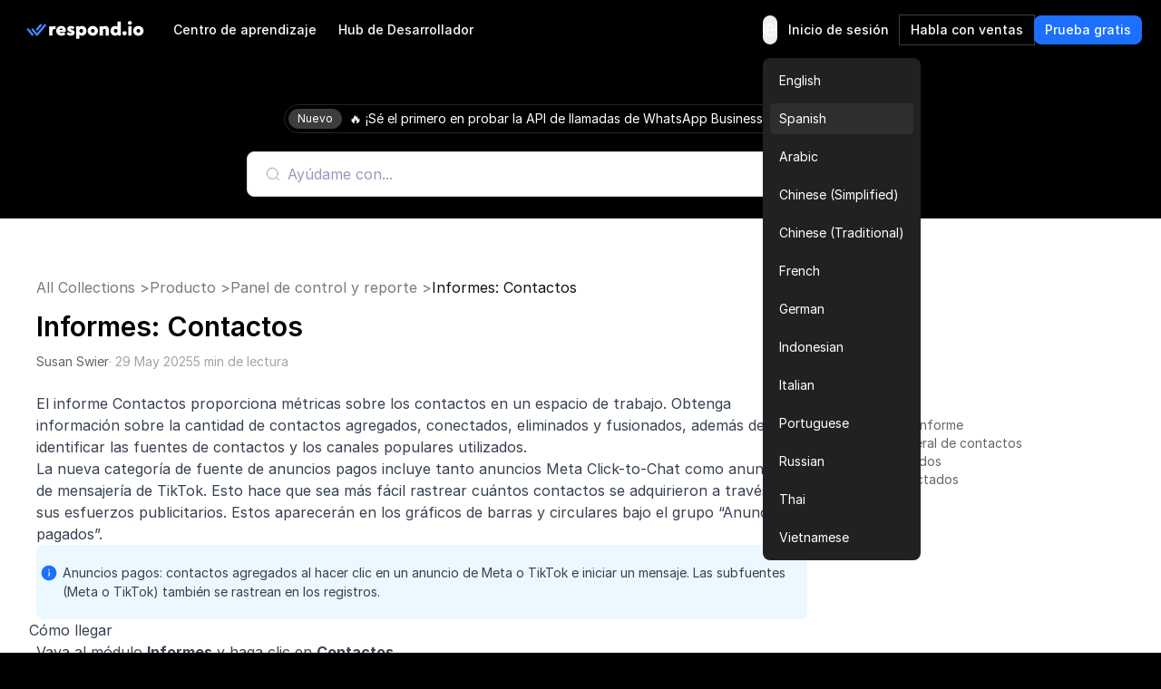

--- FILE ---
content_type: text/html
request_url: https://respond.io/es/help/dashboard-reporting/reports-contacts
body_size: 31082
content:
<!DOCTYPE html><html style="max-width:100vw" lang="es" dir="ltr"><head><script>(function(w,i,g){w[g]=w[g]||[];if(typeof w[g].push=='function')w[g].push(i)})
(window,'GTM-N49SZ5V','google_tags_first_party');</script><script>(function(w,d,s,l){w[l]=w[l]||[];(function(){w[l].push(arguments);})('set', 'developer_id.dYzg1YT', true);
		w[l].push({'gtm.start':new Date().getTime(),event:'gtm.js'});var f=d.getElementsByTagName(s)[0],
		j=d.createElement(s);j.async=true;j.src='/gateway/';
		f.parentNode.insertBefore(j,f);
		})(window,document,'script','dataLayer');</script><meta charset="utf-8"><meta content="width=device-width, initial-scale=1" name="viewport"><link rel="preconnect" href="https://assets.respond.io"><link rel="preconnect" href="https://assets1-proxy.respond.io"><link rel="preconnect" href="https://assets2-proxy.respond.io"><script>
      window.partytown = {
         forward: ['fbq'],
         resolveUrl: (url) => {
            const proxyMap = {"connect.facebook.net":"partytown-proxy.respond.io"};
            url.hostname = proxyMap[url.hostname] || url.hostname;
            return url;
         }
      };</script><link rel="preload" href="https://assets.respond.io/_astro/help-docs.B8OtP4uB.css" as="style"><link id="help-docs-css" rel="stylesheet" href="https://assets.respond.io/_astro/help-docs.B8OtP4uB.css"><link rel="preload" href="https://assets.respond.io/_astro/fonts.CmInU0tB.css" as="style" crossorigin="anonymous" referrerpolicy="strict-origin-when-cross-origin"><link rel="stylesheet" href="https://assets.respond.io/_astro/fonts.CmInU0tB.css" crossorigin="anonymous" referrerpolicy="strict-origin-when-cross-origin"><link rel="preload" href="https://assets.respond.io/_astro/global.CJGTsAM2.css" as="style" crossorigin="anonymous" referrerpolicy="strict-origin-when-cross-origin"><link rel="stylesheet" href="https://assets.respond.io/_astro/global.CJGTsAM2.css" crossorigin="anonymous" referrerpolicy="strict-origin-when-cross-origin"><title>Informes: Contactos</title><meta name="description" content="La ficha de informes de contactos consiste en todas las métricas e información relacionada con los contactos."><meta property="og:url" content="https://respond.io/es/help/dashboard-reporting/reports-contacts"><meta property="og:type" content="website"><meta property="og:title" content="Informes: Contactos"><meta property="og:description" content="La ficha de informes de contactos consiste en todas las métricas e información relacionada con los contactos."><meta property="og:image" content="https://assets1-proxy.respond.io/api/v1/image/assets%2F11f7a662b80a4675973850b067c01fa5%2F3f43c48b21b24f4e8b02b100c0c8fab0"><meta name="twitter:card" content="summary_large_image"><meta name="twitter:site" content="https://respond.io/es/help/dashboard-reporting/reports-contacts"><meta name="twitter:title" content="Informes: Contactos"><meta name="twitter:description" content="La ficha de informes de contactos consiste en todas las métricas e información relacionada con los contactos."><meta name="twitter:image" content="https://assets1-proxy.respond.io/api/v1/image/assets%2F11f7a662b80a4675973850b067c01fa5%2F3f43c48b21b24f4e8b02b100c0c8fab0"><meta name="google" content="notranslate"><link rel="sitemap" href="/sitemap-index.xml"><link rel="alternate" type="application/rss+xml" title="Respond.io" href="https://respond.io/blog/rss.xml"><link rel="alternate" type="application/rss+xml" title="Respond.io Help Docs" href="https://respond.io/help/rss.xml"><meta property="og:site_name" content="respond.io"><script type="application/ld+json">{"@context":"https://schema.org","@graph":[{"@context":"https://schema.org","@type":"TechArticle","articleBody":"La ficha de informes de contactos consiste en todas las métricas e información relacionada con los contactos.","author":{"@type":"Person","image":"https://assets2-proxy.respond.io/ph8r57dk1q9w/4IHLTWbmWN0uXBc5x4jthC/59252fcdb357304ce07be76043047b7a/Susan_Swier_Avatar.svg","name":"Susan Swier","url":"https://respond.io/es/author/susan-swier"},"dateCreated":"2024-08-28T10:02:01.000Z","dateModified":"2025-05-29T06:42:41.058Z","datePublished":"2024-08-28T10:02:01.000Z","headline":"Informes: Contactos","image":"https://assets2-proxy.respond.io/ph8r57dk1q9w/2UsHd4FVVUF9osHczB8DZZ/658cc9e9c832a9b49e95a6f5c3269346/reports-filter.png","mainEntityOfPage":"https://respond.io/es/help/dashboard-reporting","publisher":{"@id":"https://respond.io/#organization"},"thumbnailUrl":"https://assets2-proxy.respond.io/ph8r57dk1q9w/2UsHd4FVVUF9osHczB8DZZ/658cc9e9c832a9b49e95a6f5c3269346/reports-filter.png","url":"https://respond.io/es/help/dashboard-reporting/reports-contacts"},{"@context":"https://schema.org","@id":"https://respond.io/#breadcrumb","@type":"BreadcrumbList","itemListElement":[{"@type":"ListItem","position":1,"name":"Help","item":"https://respond.io/es/help"},{"@type":"ListItem","position":2,"name":"Producto ","item":"https://respond.io/es/help/product"},{"@type":"ListItem","position":3,"name":"Panel de control y reporte","item":"https://respond.io/es/help/dashboard-reporting"},{"@type":"ListItem","position":4,"name":"Informes: Contactos","item":"https://respond.io/es/help/dashboard-reporting/reports-contacts"}]},{"@type":"Organization","@id":"https://respond.io/#organization","name":"Respond.io","alternateName":"respond.io","url":"https://respond.io/","image":["https://assets1-proxy.respond.io/api/v1/image/assets%2F11f7a662b80a4675973850b067c01fa5%2F3f43c48b21b24f4e8b02b100c0c8fab0"],"logo":"https://assets1-proxy.respond.io/api/v1/image/assets%2F11f7a662b80a4675973850b067c01fa5%2F4045649d540241d398c39ab07b2b62bb","description":"Respond.io is an AI-powered customer communication platform that helps businesses manage conversations, automate workflows and scale sales, marketing and support operations. Trusted by 10,000+ B2C brands, it unifies WhatsApp, TikTok, Instagram and Facebook in a single AI-powered team inbox for chats, calls and campaigns.","email":"success@respond.io","telephone":"+6011-54211197","foundingDate":"2017-02-17","address":{"@type":"PostalAddress","streetAddress":"Level 41, Permata Sapura Tower, Jalan Pinang","addressLocality":"Kuala Lumpur","addressRegion":"Federal Territory of Kuala Lumpur","postalCode":"50088","addressCountry":"MY"},"areaServed":"Worldwide","contactPoint":{"@type":"ContactPoint","contactType":"Customer Service","url":"https://respond.io/contact"},"sameAs":["https://respond.io/","https://www.facebook.com/getrespondio/","https://www.linkedin.com/company/respondio/","https://play.google.com/store/apps/details?id=com.respond.inbox.io","https://www.youtube.com/@respondio","https://twitter.com/respond_io","https://apps.apple.com/my/app/respond-io-inbox/id1667772955","https://www.g2.com/products/respond-io/reviews","https://www.producthunt.com/products/respond-io","https://zapier.com/apps/respondio/integrations","https://www.capterra.com/p/179311/Rocketbots/","https://www.crunchbase.com/organization/respondio","https://builtin.com/company/respondio","https://respond-io.en.softonic.com/web-apps","https://my.jobstreet.com/companies/respondio-168558101085004","https://brandfetch.com/respond.io","https://webcatalog.io/en/apps/respond-io"],"knowsAbout":["WhatsApp API","WhatsApp Business API","WhatsApp CRM","WhatsApp automation","omnichannel communication platform","WhatsApp Business Multiple Users","WhatsApp BSP","WhatsApp Business Solution Provider","WhatsApp automation tool","WhatsApp team inbox","WhatsApp AI agent","WhatsApp Business AI chatbot","WhatsApp marketing software","conversational sales platform","WhatsApp appointment booking"]},{"@type":"SoftwareApplication","name":"Respond.io","url":"https://respond.io/","applicationCategory":"BusinessApplication, CommunicationApplication","operatingSystem":"Web, iOS, Android","description":"Respond.io is an AI-powered customer communication platform that helps businesses manage conversations, automate workflows and scale sales, marketing and support operations. Trusted by 10,000+ B2C brands, it unifies WhatsApp, TikTok, Instagram and Facebook in a single AI-powered team inbox for chats, calls and campaigns.","aggregateRating":{"@type":"AggregateRating","ratingValue":"4.8","ratingCount":"398","bestRating":"5"},"offers":[{"@type":"Offer","name":"Starter","price":"79.00","priceCurrency":"USD","url":"https://respond.io/pricing/"},{"@type":"Offer","name":"Growth","price":"159.00","priceCurrency":"USD","url":"https://respond.io/pricing/"},{"@type":"Offer","name":"Advanced","price":"279.00","priceCurrency":"USD","url":"https://respond.io/pricing/"}],"softwareHelp":{"@type":"CreativeWork","url":"https://respond.io/help/"}},{"@type":"WebPage","@id":"https://respond.io/#webpage","url":"https://respond.io/","name":"Respond.io | #1 AI-Powered Customer Conversation Management Software","description":"Respond.io is an AI-powered customer communication platform that helps businesses manage conversations, automate workflows and scale sales, marketing and support operations. Trusted by 10,000+ B2C brands, it unifies WhatsApp, TikTok, Instagram and Facebook in a single AI-powered team inbox for chats, calls and campaigns.","isPartOf":{"@id":"https://respond.io/#website"},"primaryImageOfPage":{"@type":"ImageObject","url":"https://assets1-proxy.respond.io/api/v1/image/assets%2F11f7a662b80a4675973850b067c01fa5%2F3f43c48b21b24f4e8b02b100c0c8fab0"},"breadcrumb":{"@id":"https://respond.io/#breadcrumb"}},{"@type":"WebSite","@id":"https://respond.io/#website","name":"Respond.io","url":"https://respond.io/","potentialAction":{"@type":"SearchAction","query-input":"required name=search_term_string","target":"https://respond.io/search?query={search_term_string}"},"publisher":{"@type":"Organization","@id":"https://respond.io/#organization","url":"https://respond.io/","name":"Respond.io"}}]}</script><!-- Favicon guidelines generated with https://realfavicongenerator.net/ --><link rel="icon" type="image/png" href="https://assets.respond.io/favicon/favicon-96x96.png" sizes="96x96"><link rel="icon" type="image/svg+xml" href="https://assets.respond.io/favicon/favicon.svg"><link rel="shortcut icon" href="https://assets.respond.io/favicon/favicon.ico"><link rel="apple-touch-icon" sizes="180x180" href="https://assets.respond.io/favicon/apple-touch-icon.png"><meta name="apple-mobile-web-app-title" content="Respond.io"><link rel="manifest" href="https://assets.respond.io/favicon/site.webmanifest"><meta name="generator" content="Astro v5.15.9"><meta name="algolia-site-verification" content="DE8487CD57C550A9"><link rel="canonical" href="https://respond.io/es/help/dashboard-reporting/reports-contacts"><link rel="alternate" type="text/markdown" href="https://respond.io/es/help/dashboard-reporting/reports-contacts.md"><link rel="alternate" href="https://respond.io/help/dashboard-reporting/reports-contacts" hreflang="x-default"><link href="https://respond.io/help/dashboard-reporting/reports-contacts" hreflang="en" rel="alternate"><link href="https://respond.io/es/help/dashboard-reporting/reports-contacts" hreflang="es" rel="alternate"><link href="https://respond.io/ar/help/dashboard-reporting/reports-contacts" hreflang="ar" rel="alternate"><link href="https://respond.io/zh/help/dashboard-reporting/reports-contacts" hreflang="zh-Hans" rel="alternate"><link href="https://respond.io/tw/help/dashboard-reporting/reports-contacts" hreflang="zh-Hant" rel="alternate"><link href="https://respond.io/fr/help/dashboard-reporting/reports-contacts" hreflang="fr" rel="alternate"><link href="https://respond.io/de/help/dashboard-reporting/reports-contacts" hreflang="de" rel="alternate"><link href="https://respond.io/id/help/dashboard-reporting/reports-contacts" hreflang="id" rel="alternate"><link href="https://respond.io/it/help/dashboard-reporting/reports-contacts" hreflang="it" rel="alternate"><link href="https://respond.io/pt/help/dashboard-reporting/reports-contacts" hreflang="pt" rel="alternate"><link href="https://respond.io/ru/help/dashboard-reporting/reports-contacts" hreflang="ru" rel="alternate"><link href="https://respond.io/th/help/dashboard-reporting/reports-contacts" hreflang="th" rel="alternate"><link href="https://respond.io/vi/help/dashboard-reporting/reports-contacts" hreflang="vi" rel="alternate"><link rel="preload" href="https://assets.respond.io/_astro/_slug_.DeE3FP_z.css" as="style"><link rel="stylesheet" href="https://assets.respond.io/_astro/_slug_.DeE3FP_z.css">
<style>@view-transition{navigation: auto;}.footer-visiblity[data-astro-cid-3l4s6gfx]{content-visibility:auto;contain-intrinsic-height:642px}@media screen and (max-width: 767px){.footer-visiblity[data-astro-cid-3l4s6gfx]{contain-intrinsic-height:1553px}}#menu-toggle[data-astro-cid-vd5xpaae]{anchor-name:--menu-toggle}@supports (anchor-name: --menu-toggle){.content[data-astro-cid-vd5xpaae]{top:calc(anchor(bottom) + 8px);inset-inline-start:calc(anchor(left) - 20px)}html[dir=rtl] .content[data-astro-cid-vd5xpaae]{inset-inline-start:calc(anchor(right) - 20px)}.content[data-astro-cid-vd5xpaae]:before{content:"";position:absolute;top:-8px;inset-inline-start:20px;width:0;height:0;border-inline-start:8px solid transparent;border-inline-end:8px solid transparent;border-bottom:8px solid rgb(33 33 35)}}@supports not (anchor-name: --menu-toggle){.content[data-astro-cid-vd5xpaae]{position:fixed;inset:auto;top:4rem;margin:0;overflow:visible;border-radius:.5rem;--tw-bg-opacity: 1;background-color:rgb(33 33 35 / var(--tw-bg-opacity, 1));padding:.5rem;font-size:.875rem;line-height:1.25rem;--tw-shadow: 0px 2px 4px -2px hsba(220, 60%, 16%, .06), 0px 4px 8px -2px hsba(220, 60%, 16%, .1);--tw-shadow-colored: 0px 2px 4px -2px var(--tw-shadow-color), 0px 4px 8px -2px var(--tw-shadow-color);box-shadow:var(--tw-ring-offset-shadow, 0 0 #0000),var(--tw-ring-shadow, 0 0 #0000),var(--tw-shadow);inset-inline-end:20vw}@media (width > 600px){.content[data-astro-cid-vd5xpaae]{inset-inline-end:10vw}}@media (width > 1024px){.content[data-astro-cid-vd5xpaae]{inset-inline-end:22vw}}@media (width > 1500px){.content[data-astro-cid-vd5xpaae]{inset-inline-end:25vw}}}
pre[data-copy-button-added]{overflow-x:initial!important}pre[data-copy-button-added] code{overflow-x:auto!important;width:100%!important;display:block!important}[data-astro-cid-oq2jxvad][data-toc-list]{scrollbar-width:thin;scrollbar-color:#e5e7eb transparent}[data-astro-cid-oq2jxvad][data-toc-list]::-webkit-scrollbar{width:7px}[data-astro-cid-oq2jxvad][data-toc-list]::-webkit-scrollbar-track{background:transparent}[data-astro-cid-oq2jxvad][data-toc-list]::-webkit-scrollbar-thumb{background-color:#e5e7eb;border-radius:4px}.prose h2:hover .header-anchor,.prose h3:hover .header-anchor,.prose h4:hover .header-anchor,.prose h5:hover .header-anchor,.prose h6:hover .header-anchor{opacity:1!important}.prose h2,.prose h3,.prose h4,.prose h5,.prose h6{display:flex;align-items:center;gap:.5rem}
[dir=ltr]{--icon-direction: 1}[dir=rtl]{--icon-direction: -1}
</style><script type="module" src="https://assets.respond.io/_astro/page.B1D-nYk3.js"></script>
<script>!(function(w,p,f,c){if(!window.crossOriginIsolated && !navigator.serviceWorker) return;c=w[p]=Object.assign(w[p]||{},{"lib":"/~partytown/","debug":false});c[f]=(c[f]||[])})(window,'partytown','forward');/* Partytown 0.11.2 - MIT QwikDev */
const t={preserveBehavior:!1},e=e=>{if("string"==typeof e)return[e,t];const[n,r=t]=e;return[n,{...t,...r}]},n=Object.freeze((t=>{const e=new Set;let n=[];do{Object.getOwnPropertyNames(n).forEach((t=>{"function"==typeof n[t]&&e.add(t)}))}while((n=Object.getPrototypeOf(n))!==Object.prototype);return Array.from(e)})());!function(t,r,o,i,a,s,c,l,d,p,u=t,f){function h(){f||(f=1,"/"==(c=(s.lib||"/~partytown/")+(s.debug?"debug/":""))[0]&&(d=r.querySelectorAll('script[type="text/partytown"]'),i!=t?i.dispatchEvent(new CustomEvent("pt1",{detail:t})):(l=setTimeout(v,(null==s?void 0:s.fallbackTimeout)||1e4),r.addEventListener("pt0",w),a?y(1):o.serviceWorker?o.serviceWorker.register(c+(s.swPath||"partytown-sw.js"),{scope:c}).then((function(t){t.active?y():t.installing&&t.installing.addEventListener("statechange",(function(t){"activated"==t.target.state&&y()}))}),console.error):v())))}function y(e){p=r.createElement(e?"script":"iframe"),t._pttab=Date.now(),e||(p.style.display="block",p.style.width="0",p.style.height="0",p.style.border="0",p.style.visibility="hidden",p.setAttribute("aria-hidden",!0)),p.src=c+"partytown-"+(e?"atomics.js?v=0.11.2":"sandbox-sw.html?"+t._pttab),r.querySelector(s.sandboxParent||"body").appendChild(p)}function v(n,o){for(w(),i==t&&(s.forward||[]).map((function(n){const[r]=e(n);delete t[r.split(".")[0]]})),n=0;n<d.length;n++)(o=r.createElement("script")).innerHTML=d[n].innerHTML,o.nonce=s.nonce,r.head.appendChild(o);p&&p.parentNode.removeChild(p)}function w(){clearTimeout(l)}s=t.partytown||{},i==t&&(s.forward||[]).map((function(r){const[o,{preserveBehavior:i}]=e(r);u=t,o.split(".").map((function(e,r,o){var a;u=u[o[r]]=r+1<o.length?u[o[r]]||(a=o[r+1],n.includes(a)?[]:{}):(()=>{let e=null;if(i){const{methodOrProperty:n,thisObject:r}=((t,e)=>{let n=t;for(let t=0;t<e.length-1;t+=1)n=n[e[t]];return{thisObject:n,methodOrProperty:e.length>0?n[e[e.length-1]]:void 0}})(t,o);"function"==typeof n&&(e=(...t)=>n.apply(r,...t))}return function(){let n;return e&&(n=e(arguments)),(t._ptf=t._ptf||[]).push(o,arguments),n}})()}))})),"complete"==r.readyState?h():(t.addEventListener("DOMContentLoaded",h),t.addEventListener("load",h))}(window,document,navigator,top,window.crossOriginIsolated);;(e=>{e.addEventListener("astro:before-swap",e=>{let r=document.body.querySelector("iframe[src*='/~partytown/']");if(r)e.newDocument.body.append(r)})})(document);</script></head><body class="cc--darkmode !overflow-x-hidden"> <header id="respond-nav-bar" class="fixed top-0 left-0 right-0 z-50 p-2 w-full"> <div id="navbar-container" class="border border-transparent ease-[cubic-bezier(1,.01,1,.25)] mx-auto max-w-[1320px] transition-all duration-400"> <div class="flex items-center p-3 lg:py-2 lg:px-3 z-10 w-full"> <a class="lg:ps-2" href="/es"> <img class="h-5 w-[130px]" loading="eager" src="https://assets.respond.io/logo/respond-io.svg" alt="respond-io"> </a> <!-- Main Header Center Section - Desktop Navigation --> <nav class="gap-2 lg:ms-5 hidden lg:inline-flex"> <a href="/es/video-tutorials" class="hover:bg-grey-700/[0.16] items-center inline-flex text-sm text-white font-medium h-8 rounded-lg px-3"> Centro de aprendizaje </a><a href="https://developers.respond.io" class="hover:bg-grey-700/[0.16] items-center inline-flex text-sm text-white font-medium h-8 rounded-lg px-3"> Hub de Desarrollador </a> </nav> <!-- Main Header End Section --> <div class="flex-grow gap-1 md:gap-3 justify-end flex items-center"> <div class="gap-2 flex"> <div data-astro-cid-vd5xpaae=""> <button data-iconstart="false" data-iconend="false" class="inline-flex whitespace-nowrap items-center justify-center gap-2 font-medium transition-all rounded-lg h-8 w-8 px-1 [&amp;_svg]:h-[22px] [&amp;_svg]:w-[22px] text-grey-900 focus:bg-grey-700/[0.08] hover:bg-grey-700/[0.08] active:bg-grey-700/[0.16] disabled:text-grey-500 disabled:bg-transparent text-white text-white" id="menu-toggle" popovertarget="language-selector-popover" aria-label="Language Selector" data-astro-cid-vd5xpaae="true" type="button"><!----><!--[--><span class="iconify iconify solar--global-outline" style="transform:scaleX(var(--icon-direction));"></span><!--]--><!----></button> <div popover="" id="language-selector-popover" class="content m-0 overflow-visible rounded-lg p-2 text-sm bg-grey-900 shadow-md" data-astro-cid-vd5xpaae=""> <ul class="space-y-2" data-astro-cid-vd5xpaae=""> <li data-astro-cid-vd5xpaae=""> <a href="/help/dashboard-reporting/reports-contacts" class="block text-sm font-normal text-white px-[10px] rounded py-[7px] hover:bg-grey-700/20 transition-colors bg-grey-900" data-astro-cid-vd5xpaae=""> English </a> </li><li data-astro-cid-vd5xpaae=""> <a href="/es/help/dashboard-reporting/reports-contacts" class="block text-sm font-normal text-white px-[10px] rounded py-[7px] hover:bg-grey-700/20 transition-colors bg-grey-700/20" data-astro-cid-vd5xpaae=""> Spanish </a> </li><li data-astro-cid-vd5xpaae=""> <a href="/ar/help/dashboard-reporting/reports-contacts" class="block text-sm font-normal text-white px-[10px] rounded py-[7px] hover:bg-grey-700/20 transition-colors bg-grey-900" data-astro-cid-vd5xpaae=""> Arabic </a> </li><li data-astro-cid-vd5xpaae=""> <a href="/zh/help/dashboard-reporting/reports-contacts" class="block text-sm font-normal text-white px-[10px] rounded py-[7px] hover:bg-grey-700/20 transition-colors bg-grey-900" data-astro-cid-vd5xpaae=""> Chinese (Simplified) </a> </li><li data-astro-cid-vd5xpaae=""> <a href="/tw/help/dashboard-reporting/reports-contacts" class="block text-sm font-normal text-white px-[10px] rounded py-[7px] hover:bg-grey-700/20 transition-colors bg-grey-900" data-astro-cid-vd5xpaae=""> Chinese (Traditional) </a> </li><li data-astro-cid-vd5xpaae=""> <a href="/fr/help/dashboard-reporting/reports-contacts" class="block text-sm font-normal text-white px-[10px] rounded py-[7px] hover:bg-grey-700/20 transition-colors bg-grey-900" data-astro-cid-vd5xpaae=""> French </a> </li><li data-astro-cid-vd5xpaae=""> <a href="/de/help/dashboard-reporting/reports-contacts" class="block text-sm font-normal text-white px-[10px] rounded py-[7px] hover:bg-grey-700/20 transition-colors bg-grey-900" data-astro-cid-vd5xpaae=""> German </a> </li><li data-astro-cid-vd5xpaae=""> <a href="/id/help/dashboard-reporting/reports-contacts" class="block text-sm font-normal text-white px-[10px] rounded py-[7px] hover:bg-grey-700/20 transition-colors bg-grey-900" data-astro-cid-vd5xpaae=""> Indonesian </a> </li><li data-astro-cid-vd5xpaae=""> <a href="/it/help/dashboard-reporting/reports-contacts" class="block text-sm font-normal text-white px-[10px] rounded py-[7px] hover:bg-grey-700/20 transition-colors bg-grey-900" data-astro-cid-vd5xpaae=""> Italian </a> </li><li data-astro-cid-vd5xpaae=""> <a href="/pt/help/dashboard-reporting/reports-contacts" class="block text-sm font-normal text-white px-[10px] rounded py-[7px] hover:bg-grey-700/20 transition-colors bg-grey-900" data-astro-cid-vd5xpaae=""> Portuguese </a> </li><li data-astro-cid-vd5xpaae=""> <a href="/ru/help/dashboard-reporting/reports-contacts" class="block text-sm font-normal text-white px-[10px] rounded py-[7px] hover:bg-grey-700/20 transition-colors bg-grey-900" data-astro-cid-vd5xpaae=""> Russian </a> </li><li data-astro-cid-vd5xpaae=""> <a href="/th/help/dashboard-reporting/reports-contacts" class="block text-sm font-normal text-white px-[10px] rounded py-[7px] hover:bg-grey-700/20 transition-colors bg-grey-900" data-astro-cid-vd5xpaae=""> Thai </a> </li><li data-astro-cid-vd5xpaae=""> <a href="/vi/help/dashboard-reporting/reports-contacts" class="block text-sm font-normal text-white px-[10px] rounded py-[7px] hover:bg-grey-700/20 transition-colors bg-grey-900" data-astro-cid-vd5xpaae=""> Vietnamese </a> </li> </ul> </div> </div>  <a data-iconstart="false" data-iconend="false" class="inline-flex whitespace-nowrap items-center justify-center gap-2 font-medium transition-all rounded-lg h-8 px-3 data-[iconstart=true]:ps-2 data-[iconstart=true]:pe-[14px] data-[iconend=true]:ps-[14px] data-[iconend=true]:pe-2 text-sm [&amp;_svg]:h-[18px] [&amp;_svg]:w-[18px] text-white focus:bg-grey-700/[0.08] hover:bg-grey-700/[0.16] active:bg-grey-700/[0.24] hidden lg:flex hidden lg:flex" href="https://app.respond.io/user/login?lang=es" target="_blank" rel="noopener"><!----><!--[-->Inicio de sesión<!--]--><!----></a><a data-iconstart="false" data-iconend="false" class="inline-flex whitespace-nowrap items-center justify-center gap-2 font-medium transition-all rounded-lg h-8 px-3 data-[iconstart=true]:ps-2 data-[iconstart=true]:pe-[14px] data-[iconend=true]:ps-[14px] data-[iconend=true]:pe-2 text-sm [&amp;_svg]:h-[18px] [&amp;_svg]:w-[18px] outline outline-1 outline-grey-800 text-white focus:bg-grey-700/[0.08] hover:bg-grey-700/[0.16] active:bg-grey-700/[0.24] disabled:outline-grey-800 disabled:text-grey-500 disabled:bg-transparent hidden lg:flex hidden lg:flex" href="/es/demo" target="_blank" rel="noopener"><!----><!--[-->Habla con ventas<!--]--><!----></a><a data-iconstart="false" data-iconend="false" class="inline-flex whitespace-nowrap items-center justify-center gap-2 font-medium transition-all rounded-lg h-8 px-3 data-[iconstart=true]:ps-2 data-[iconstart=true]:pe-[14px] data-[iconend=true]:ps-[14px] data-[iconend=true]:pe-2 text-sm [&amp;_svg]:h-[18px] [&amp;_svg]:w-[18px] bg-blue-700 focus:bg-blue-800 hover:bg-blue-800 active:bg-blue-900 text-white disabled:bg-grey-100 disabled:text-grey-500" href="https://app.respond.io/user/register?lang=es" target="_blank" rel="noopener"><!----><!--[-->Prueba gratis<!--]--><!----></a> </div> <!-- Mobile Menu Toggle --> <button id="mobile-menu-toggle" aria-label="Menu" class="lg:hidden flex text-white size-8 hover:bg-[#51515529] active:bg-grey-700/[0.16] rounded-md items-center justify-center will-change-transform contain-layout contain-style contain-paint" aria-expanded="false"> <span data-state-open="" class="iconify solar--hamburger-menu-linear h-4 w-4"></span> <span data-state-close="" class="iconify hugeicons--cancel-01 h-4 w-4 -z-10 hidden"></span> </button> </div> </div> <!-- Mobile Menu --> <div id="mobile-menu" class="lg:hidden max-h-0 overflow-hidden transition-[max-height] duration-[200ms] ease-in"> <div class="max-h-[80dvh] lg:max-h-[100dvh] overflow-y-auto scrollbar-none"> <section class="p-3"> <nav class="gap-4"> <div class="w-full flex flex-col gap-3"> <a href="/es/video-tutorials" class="w-full items-center text-base inline-flex font-medium text-white h-8 rounded-md pe-[10px]"> Centro de aprendizaje </a><a href="https://developers.respond.io" class="w-full items-center text-base inline-flex font-medium text-white h-8 rounded-md pe-[10px]"> Hub de Desarrollador </a> </div> <div class="flex flex-col pt-6 w-full gap-2"> <a data-iconstart="false" data-iconend="false" class="inline-flex whitespace-nowrap items-center justify-center gap-2 font-medium transition-all rounded-lg h-10 px-4 data-[iconstart=true]:ps-[14px] data-[iconstart=true]:pe-5 data-[iconend=true]:ps-5 data-[iconend=true]:pe-[14px] text-base [&amp;_svg]:h-[18px] [&amp;_svg]:w-[18px] text-white focus:bg-grey-700/[0.08] hover:bg-grey-700/[0.16] active:bg-grey-700/[0.24] w-full w-full" href="https://app.respond.io/user/login?lang=es" target="_blank" rel="noopener"><!----><!--[-->Inicio de sesión<!--]--><!----></a><a data-iconstart="false" data-iconend="false" class="inline-flex whitespace-nowrap items-center justify-center gap-2 font-medium transition-all rounded-lg h-10 px-4 data-[iconstart=true]:ps-[14px] data-[iconstart=true]:pe-5 data-[iconend=true]:ps-5 data-[iconend=true]:pe-[14px] text-base [&amp;_svg]:h-[18px] [&amp;_svg]:w-[18px] outline outline-1 outline-grey-800 text-white focus:bg-grey-700/[0.08] hover:bg-grey-700/[0.16] active:bg-grey-700/[0.24] disabled:outline-grey-800 disabled:text-grey-500 disabled:bg-transparent w-full w-full" href="/es/demo?lang=es" target="_blank" rel="noopener"><!----><!--[-->Habla con ventas<!--]--><!----></a> </div> </nav> </section> </div> </div> </div> </header> <!-- Mobile Menu Overlay --> <div id="mobile-menu-overlay" class="fixed bg-[rgba(0,0,0,0.4)] top-0 left-0 w-full h-full z-40 hidden"></div> <!-- Spacer for fixed header --> <div class="h-[75px] bg-black"></div> <script type="module">document.addEventListener("DOMContentLoaded",()=>{const t=document.getElementById("mobile-menu-toggle"),e=document.getElementById("mobile-menu"),o=document.getElementById("mobile-menu-overlay"),n=document.getElementById("navbar-container"),m=t?.querySelector("[data-state-open]"),v=t?.querySelector("[data-state-close]");if(!t||!e||!o||!n)return;let d=null,s=null;const b=8;let L=!1,l=!1;function g(a){requestAnimationFrame(()=>{if(d||(d=document.getElementById("respond-nav-bar")),s===null&&(s=window.innerWidth-document.documentElement.clientWidth),!d)return;const i=document.body.style,h=d.style;a?(s>0&&(i.paddingRight=`${s}px`,h.paddingRight=`${s+b}px`),i.overflow="hidden"):(h.paddingRight=`${b}px`,i.paddingRight="0px",i.overflow="auto")})}function r(){L||l?(n?.classList.remove("border-transparent","ease-[cubic-bezier(1,.01,1,.25)]"),n?.classList.add("border-grey-800","rounded-lg","bg-grey-900","shadow-md")):(n?.classList.remove("border-grey-800","rounded-lg","bg-grey-900","shadow-md"),n?.classList.add("border-transparent","ease-[cubic-bezier(1,.01,1,.25)]"))}function c(){L=window.scrollY>20,r()}function f(){l=!0,e?.classList.remove("max-h-0"),e?.classList.add("max-h-[90dvh]","overflow-y-auto","duration-[800ms]","ease-out","scrollbar-none"),e?.classList.remove("duration-[200ms]","ease-in"),o?.classList.remove("hidden"),t?.setAttribute("aria-expanded","true"),m?.classList.add("hidden"),v?.classList.remove("hidden"),g(!0),r()}function u(){l=!1,e?.classList.add("max-h-0"),e?.classList.remove("max-h-[90dvh]","overflow-y-auto","duration-[800ms]","ease-out","scrollbar-none"),e?.classList.add("duration-[200ms]","ease-in"),o?.classList.add("hidden"),t?.setAttribute("aria-expanded","false"),m?.classList.remove("hidden"),v?.classList.add("hidden"),g(!1),r()}t?.addEventListener("click",()=>{e?.classList.contains("max-h-0")?f():u()}),o?.addEventListener("click",u),document.addEventListener("keydown",a=>{a.key==="Escape"&&!e?.classList.contains("max-h-0")&&u()}),c(),window.addEventListener("scroll",c),window.addEventListener("beforeunload",()=>{window.removeEventListener("scroll",c)})});</script>   <script>(function(){const wistiaComponentDeferLoadTime = 0;

   document.addEventListener('DOMContentLoaded', () => {
      const loadWistiaPlayers = () => {
         const wistiaPlayers = document.querySelectorAll('wistia-player');
         const observer = new IntersectionObserver(entries => {
            entries.forEach(entry => {
               if (entry.isIntersecting) {
                  import('https://fast.wistia.com/player.js');
                  observer.disconnect();
               }
            });
         });

         wistiaPlayers.forEach(wistiaPlayer => {
            const player = wistiaPlayer;
            player.style.width = player.style.width || '100%';
            player.style.aspectRatio = '16 / 9';
            observer.observe(wistiaPlayer);
         });
      };

      if (wistiaComponentDeferLoadTime > 0) {
         setTimeout(loadWistiaPlayers, wistiaComponentDeferLoadTime);
      } else {
         loadWistiaPlayers();
      }

      const initSpotlight = () => {
         let spotlightLoaded = false;
         let spotlightLoading = false;

         const loadSpotlight = () => {
            if (spotlightLoaded || spotlightLoading) return;

            spotlightLoading = true;

            const script = document.createElement('script');
            script.type = 'module';
            script.src =
               'https://rawcdn.githack.com/nextapps-de/spotlight/0.7.8/dist/spotlight.bundle.js';
            script.defer = true;

            script.onload = () => {
               spotlightLoaded = true;
               spotlightLoading = false;
            };

            script.onerror = () => {
               spotlightLoading = false;
               console.error('Failed to load spotlight.js');
            };

            document.head.appendChild(script);
         };

         const observer = new IntersectionObserver(entries => {
            entries.forEach(entry => {
               if (entry.isIntersecting) {
                  loadSpotlight();
                  observer.disconnect();
               }
            });
         });

         // Find first element with .spotlight class
         const spotlightElement = document.querySelector('.spotlight');

         if (spotlightElement) {
            observer.observe(spotlightElement);
         }
      };

      initSpotlight();
   });
})();</script> <script type="module">const c=new Map;function l(){return`
         <svg class="w-4 h-4 sm:w-5 sm:h-5" fill="none" stroke="currentColor" viewBox="0 0 24 24">
            <path stroke-linecap="round" stroke-linejoin="round" stroke-width="2" d="M8 16H6a2 2 0 01-2-2V6a2 2 0 012-2h8a2 2 0 012 2v2m-6 12h8a2 2 0 002-2v-8a2 2 0 00-2-2h-8a2 2 0 00-2 2v8a2 2 0 002 2z"></path>
         </svg>
      `}function d(){return`
         <svg class="w-4 h-4 sm:w-5 sm:h-5" fill="none" stroke="currentColor" viewBox="0 0 24 24">
            <path stroke-linecap="round" stroke-linejoin="round" stroke-width="2" d="M5 13l4 4L19 7"></path>
         </svg>
      `}function u(){return`
         <svg class="w-4 h-4 sm:w-5 sm:h-5" fill="none" stroke="currentColor" viewBox="0 0 24 24">
            <path stroke-linecap="round" stroke-linejoin="round" stroke-width="2" d="M6 18L18 6M6 6l12 12"></path>
         </svg>
      `}function f(){return["absolute","top-2","right-2","rtl:right-auto","rtl:left-2","sm:top-3","sm:right-3","rtl:sm:right-auto","rtl:sm:left-3","bg-gray-700","hover:bg-gray-600","text-white","p-1.5","sm:p-2","rounded","transition-all","duration-200","flex","items-center","justify-center","focus:outline-none","focus:ring-2","focus:ring-blue-500","focus:ring-offset-1","z-10","opacity-75","hover:opacity-100"].join(" ")}function p(){const e=document.createElement("button");return e.type="button",e.className=f(),e.setAttribute("aria-label","Copy code to clipboard"),e.innerHTML=l(),e}function g(e){const t=e.cloneNode(!0),o=t.querySelector('button[aria-label="Copy code to clipboard"]');return o&&o.remove(),t.textContent?.trim()||""}async function y(e){navigator.clipboard&&window.isSecureContext?await navigator.clipboard.writeText(e):await m(e)}async function m(e){return new Promise((t,o)=>{const r=document.createElement("textarea");r.value=e,r.style.position="fixed",r.style.left="-999999px",r.style.top="-999999px",document.body.appendChild(r),r.focus(),r.select();try{document.execCommand("copy")?t():o(new Error("Copy command failed"))}catch(n){o(n)}finally{document.body.removeChild(r)}})}function a(e,t){const o=c.get(e);o&&(o.timeout&&clearTimeout(o.timeout),t==="success"?(e.innerHTML=d(),e.classList.remove("bg-gray-700","hover:bg-gray-600"),e.classList.add("bg-green-600","hover:bg-green-500"),e.setAttribute("aria-label","Code copied to clipboard")):(e.innerHTML=u(),e.classList.remove("bg-gray-700","hover:bg-gray-600"),e.classList.add("bg-red-600","hover:bg-red-500"),e.setAttribute("aria-label","Failed to copy code")),o.timeout=setTimeout(()=>{e.innerHTML=l(),e.classList.remove("bg-green-600","hover:bg-green-500","bg-red-600","hover:bg-red-500"),e.classList.add("bg-gray-700","hover:bg-gray-600"),e.setAttribute("aria-label","Copy code to clipboard")},2e3))}async function b(e){const{button:t,codeBlock:o}=e;try{const r=o.querySelector("code")||o,n=g(r);await y(n),a(t,"success")}catch(r){console.error("Failed to copy code:",r),a(t,"error")}}function h(e){e.setAttribute("data-copy-button-added","true");const t=p();e.style.position="relative",e.appendChild(t);const o={button:t,codeBlock:e};c.set(t,o),t.addEventListener("click",()=>b(o))}function s(){document.querySelectorAll("pre:not([data-copy-button-added])").forEach(t=>{h(t)})}let i=null;function v(){i||(i=new MutationObserver(e=>{for(const t of e)if(t.type==="childList"){s();break}}),i.observe(document.body,{childList:!0,subtree:!0}))}function w(){document.readyState==="loading"?document.addEventListener("DOMContentLoaded",()=>s()):s(),v()}function C(){c.forEach(e=>{e.timeout&&clearTimeout(e.timeout)}),c.clear()}typeof window<"u"&&(w(),window.addEventListener("beforeunload",()=>{C()}));</script>  <div id="scroll-indicator-222g372kq" class="bg-blue-700 z-50 rounded-md h-1 duration-200 fixed top-0 left-0 " style="width: 0; max-width: 0;" data-hide-on-mobile="true"></div> <script type="module">document.addEventListener("DOMContentLoaded",function(){document.querySelectorAll("[data-hide-on-mobile]").forEach(m=>{const e=m,d=e.dataset.hideOnMobile==="true";let c=0,t=0,n=!1;function l(){const i=document.documentElement.scrollTop||document.body.scrollTop,r=document.documentElement.scrollHeight-document.documentElement.clientHeight;c=r>0?i/r:0}function o(){l();const i=Math.min(c*t,t);e.style.maxWidth=`${i}px`,e.style.width=`${t}px`}function a(){t=window.innerWidth,n=window.matchMedia("(max-width: 767px)").matches,d&&n?e.style.display="none":e.style.display="block",o()}function u(){t=window.innerWidth,n=window.matchMedia("(max-width: 767px)").matches,d&&n?e.style.display="none":e.style.display="block",l(),o(),document.addEventListener("scroll",o),window.addEventListener("resize",a)}u();function s(){document.removeEventListener("scroll",o),window.removeEventListener("resize",a)}e._cleanup=s,document.addEventListener("astro:before-preparation",s)})});</script> <!-- This component injects TOC content into existing containers --><script>(function(){const title = "Table of contents";
const headingTypes = ["h2","h3"];
const targetSelector = "[data-toc-container]";
const isHelpDocPage = true;
const hideOnMobile = true;
const delay = 0;
   
   document.addEventListener('DOMContentLoaded', async function () {

      await new Promise(resolve => setTimeout(resolve, delay));

      const INDENTATION_OFFSET = 12;
      const OFFSET = 81; // Offset for active heading detection

      // Find target containers to inject TOC into
      const tocContainers = document.querySelectorAll(targetSelector);

      tocContainers.forEach(container => {
         const tocContainer = container;

         let headingElements = [];
         let isMobile = false;

         function slugify(text, separator = '-') {
            return text
               .toString()
               .toLowerCase()
               .trim()
               .replace(/[\s_]+/g, separator)
               .replace(/[^\w\-]+/g, '')
               .replace(/\-\-+/g, separator)
               .replace(/^-+/, '')
               .replace(/-+$/, '');
         }

         function createTooltip(anchor, href) {
            // Check if document is RTL
            const isRtl = document.documentElement.dir === 'rtl';

            // Create custom tooltip
            const tooltip = document.createElement('span');
            tooltip.className = `absolute bottom-0 bg-grey-900 translate-y-1/4 text-white p-2 rounded font-normal text-sm whitespace-nowrap opacity-0 invisible transition-all duration-200 z-[1000] mb-1 ${
               isRtl ? '-right-2 translate-x-[100%]' : '-left-2 -translate-x-[100%]'
            }`;
            tooltip.textContent = 'Copy Link';

            anchor.appendChild(tooltip);

            // Add hover events for tooltip
            anchor.addEventListener('mouseenter', () => {
               tooltip.classList.remove('opacity-0', 'invisible');
               tooltip.classList.add('opacity-100', 'visible');
            });

            anchor.addEventListener('mouseleave', () => {
               tooltip.classList.remove('opacity-100', 'visible');
               tooltip.classList.add('opacity-0', 'invisible');
            });

            // Add click handler for copy functionality
            anchor.addEventListener('click', () => {
               const url = new URL(window.location.href);
               url.hash = href;
               navigator.clipboard.writeText(url.toString());

               tooltip.textContent = 'Copied!';

               setTimeout(() => {
                  tooltip.textContent = 'Copy Link';
               }, 2000);
            });

            return tooltip;
         }

         function generateTableOfContents() {
            const proseContainer = document.querySelector('.prose');
            if (!proseContainer) return;

            const headings = Array.from(proseContainer.querySelectorAll(headingTypes.join(', ')));

            const slugCountMap = new Map();
            const isRtl = document.documentElement.dir === 'rtl';
            const tableOfContents = [];

            headings.forEach((heading, index) => {
               const level = parseInt(heading.tagName.replace('H', ''), 10);
               const rawTitle = heading.textContent ? heading.textContent.trim() : '';
               const baseSlug = slugify(rawTitle, '-');
               let hrefWithoutHash = baseSlug;

               // Deduplicate only if help doc page
               if (isHelpDocPage) {
                  const count = slugCountMap.get(baseSlug) || 0;
                  if (count > 0) {
                     hrefWithoutHash = `${baseSlug}-${count}`;
                  }
                  slugCountMap.set(baseSlug, count + 1);
               }

               const id = isHelpDocPage ? hrefWithoutHash : `toc-${index}`;
               const href = `#${id}`;

               // Set the ID and make heading tabbable
               heading.setAttribute('id', id);
               heading.setAttribute('tabindex', '-1');

               // Create anchor element for copy functionality
               if (!heading.querySelector('.header-anchor')) {
                  const anchor = document.createElement('span');
                  anchor.className = 'header-anchor';
                  anchor.setAttribute('data-href', href);
                  anchor.innerHTML = '';
                  anchor.style.cssText = `
							transition: color 0.25s, opacity 0.25s;
							opacity: 0;
							color: #1d4ed8;
							cursor: pointer;							
							position: relative;
						`;

                  // Create tooltip using the custom function
                  createTooltip(anchor, href);

                  heading.insertBefore(anchor, heading.firstChild);
               }

               tableOfContents.push({ level, title: rawTitle, href, id: hrefWithoutHash });
            });

            headingElements = headings;
            renderTableOfContents(tableOfContents);
         }

         function renderTableOfContents(items) {
            // Create the complete TOC structure
            const tocHTML = `					
					<div class="flex justify-stretch items-stretch gap-4">
						<ol class="flex flex-col gap-2 w-full" data-toc-list>
							${items
                        .map(
                           item => `
								<li style="padding-inline-start: ${(item.level - 2) * INDENTATION_OFFSET}px">
									<a
										data-id="${isHelpDocPage ? `#${item.id}` : item.href}"
										class="text-start hover:text-black transition-colors"
										href="${item.href}"
									>
										${item.title}
									</a>
								</li>
							`
                        )
                        .join('')}
						</ol>
					</div>
				`;

            tocContainer.innerHTML = tocHTML;
         }

         function highlightActiveHeading() {
            let activeId = null;

            for (const heading of headingElements) {
               const rect = heading.getBoundingClientRect();
               if (rect.top - OFFSET <= 0) {
                  activeId = heading.getAttribute('id');
               } else {
                  break;
               }
            }

            // Clear previous highlights
            tocContainer.querySelectorAll('a[data-id]').forEach(link => {
               if (link.parentElement) {
                  link.parentElement.classList.remove('font-semibold', 'text-black');
               }
            });

            // Highlight current
            if (activeId) {
               const selector = `a[data-id="#${activeId}"]`;
               const activeLink = tocContainer.querySelector(selector);
               if (activeLink && activeLink.parentElement) {
                  activeLink.parentElement.classList.add('font-semibold', 'text-black');
               }
            }
         }

         function scrollToHashElement() {
            const hash = window.location.hash.replace(/_/g, '-');
            const element = document.querySelector(hash);
            if (element) {
               element.scrollIntoView({ behavior: 'smooth' });
            }
         }

         function handleScroll() {
            highlightActiveHeading();
         }

         function handleResize() {
            isMobile = window.matchMedia('(max-width: 767px)').matches;

            if (hideOnMobile && isMobile) {
               tocContainer.style.display = 'none';
            } else {
               tocContainer.style.display = 'flex';
            }
         }

         function init() {
            isMobile = window.matchMedia('(max-width: 767px)').matches;

            // Initial visibility check
            if (hideOnMobile && isMobile) {
               tocContainer.style.display = 'none';
               return;
            }

            generateTableOfContents();

            // Add event listeners
            document.addEventListener('scroll', handleScroll);
            window.addEventListener('resize', handleResize);
            window.addEventListener('hashchange', scrollToHashElement);

            // Initial scroll to hash if present
            if (window.location.hash) {
               setTimeout(() => scrollToHashElement(), 100);
            }
         }

         // Cleanup function
         function cleanup() {
            document.removeEventListener('scroll', handleScroll);
            window.removeEventListener('resize', handleResize);
            window.removeEventListener('hashchange', scrollToHashElement);
         }

         // Store cleanup function
         tocContainer._cleanup = cleanup;

         // Initialize
         init();

         // Cleanup on navigation
         document.addEventListener('astro:before-preparation', cleanup);
      });
   });
})();</script>  <!-- DocSearch Container (hidden, used by Algolia) --><div id="docsearch" style="display: none;"></div> <script>(function(){const mappedLang = "es";
const algoliaAppId = "C8U3VXAFIS";
const algoliaApiKey = "c7d4a5bf3f167c07e67fdb3dfa1a4915";
const algoliaAssistantId = "a6KVqZI5Xsvj";

   document.addEventListener('DOMContentLoaded', function () {
      let docSearchButton = null;
      let debounceTimeout = null;
      let isInitialized = false;
      let isScriptLoaded = false;
      let isScriptLoading = false;

      // Function to dynamically load DocSearch script
      function loadDocSearchScript() {
         return new Promise((resolve, reject) => {
            if (isScriptLoaded) {
               resolve();
               return;
            }

            if (isScriptLoading) {
               // Wait for existing load to complete
               const checkInterval = setInterval(() => {
                  if (isScriptLoaded) {
                     clearInterval(checkInterval);
                     resolve();
                  }
               }, 50);
               return;
            }

            isScriptLoading = true;

            const script = document.createElement('script');
            script.src = 'https://cdn.jsdelivr.net/npm/@docsearch/js@beta';
            script.async = true;

            script.onload = () => {
               isScriptLoaded = true;
               isScriptLoading = false;
               resolve();
            };

            script.onerror = () => {
               isScriptLoading = false;
               reject(new Error('Failed to load DocSearch script'));
            };

            document.head.appendChild(script);
         });
      }

      // Function to initialize DocSearch
      function initializeDocSearch() {
         if (isInitialized || typeof docsearch === 'undefined') return;

         try {
            // Initialize Algolia DocSearch
            docsearch({
               insights: true,
               container: '#docsearch',
               appId: algoliaAppId,
               apiKey: algoliaApiKey,
               indexName: 'articles',
               askAi: {
                  assistantId: algoliaAssistantId,
                  indexName: 'articles-markdown',
                  searchParameters: {
                     facetFilters: [`lang:${mappedLang}`],
                  },
               },
               searchParameters: {
                  facetFilters: [`lang:${mappedLang}`],
               },
            });

            isInitialized = true;

            // Cache the DocSearch button reference
            setTimeout(() => {
               docSearchButton = document.querySelector('#docsearch > button');
            }, 100);
         } catch (error) {
            console.error('Failed to initialize DocSearch:', error);
         }
      }

      // Function to trigger search with debouncing
      function triggerSearch() {
         if (debounceTimeout) {
            clearTimeout(debounceTimeout);
         }

         debounceTimeout = setTimeout(async () => {
            // Load the script if not already loaded
            if (!isScriptLoaded) {
               try {
                  await loadDocSearchScript();
               } catch (error) {
                  console.error('Failed to load DocSearch:', error);
                  return;
               }
            }

            // Try to get cached button or query for it
            const button = docSearchButton || document.querySelector('#docsearch > button');

            if (button) {
               // Use requestAnimationFrame for smooth interaction
               requestAnimationFrame(() => {
                  button.click();
               });
            } else if (!isInitialized) {
               // If button not found and DocSearch not initialized, try to initialize
               initializeDocSearch();
               // After initialization, trigger the search
               setTimeout(() => {
                  const btn = document.querySelector('#docsearch > button');
                  if (btn) {
                     requestAnimationFrame(() => {
                        btn.click();
                     });
                  }
               }, 200);
            }
         }, 50); // 50ms debounce
      }

      // Add click event to existing algolia-search-button
      const algoliaSearchButton = document.getElementById('algolia-search-button');
      if (algoliaSearchButton) {
         algoliaSearchButton.addEventListener('click', triggerSearch);
      }

      // Cleanup function
      function cleanup() {
         if (debounceTimeout) {
            clearTimeout(debounceTimeout);
         }
         if (algoliaSearchButton) {
            algoliaSearchButton.removeEventListener('click', triggerSearch);
         }
      }

      // Store cleanup function for potential later use
      if (algoliaSearchButton) {
         algoliaSearchButton._cleanup = cleanup;
      }

      // Cleanup on navigation
      document.addEventListener('astro:before-preparation', cleanup);
   });
})();</script> <!--[--><!--[--><script data-id="builderio-init-variants-fns" nonce="">
  window.builderIoAbTest = function updateCookiesAndStyles(contentId, variants, isHydrationTarget, isAngularSDK) {
  function getAndSetVariantId() {
    function setCookie(name, value, days) {
      let expires = '';
      if (days) {
        const date = new Date();
        date.setTime(date.getTime() + days * 24 * 60 * 60 * 1000);
        expires = '; expires=' + date.toUTCString();
      }
      document.cookie = name + '=' + (value || '') + expires + '; path=/' + '; Secure; SameSite=None';
    }
    function getCookie(name) {
      const nameEQ = name + '=';
      const ca = document.cookie.split(';');
      for (let i = 0; i < ca.length; i++) {
        let c = ca[i];
        while (c.charAt(0) === ' ') c = c.substring(1, c.length);
        if (c.indexOf(nameEQ) === 0) return c.substring(nameEQ.length, c.length);
      }
      return null;
    }
    const cookieName = `builder.tests.${contentId}`;
    const variantInCookie = getCookie(cookieName);
    const availableIDs = variants.map(vr => vr.id).concat(contentId);
    if (variantInCookie && availableIDs.includes(variantInCookie)) {
      return variantInCookie;
    }
    let n = 0;
    const random = Math.random();
    for (let i = 0; i < variants.length; i++) {
      const variant = variants[i];
      const testRatio = variant.testRatio;
      n += testRatio;
      if (random < n) {
        setCookie(cookieName, variant.id);
        return variant.id;
      }
    }
    setCookie(cookieName, contentId);
    return contentId;
  }
  const winningVariantId = getAndSetVariantId();
  let styleEl = document.currentScript?.previousElementSibling;
  if (isAngularSDK) {
    styleEl = document.currentScript?.parentElement?.previousElementSibling?.querySelector('style');
  }
  if (isHydrationTarget) {
    styleEl.remove();
    const thisScriptEl = document.currentScript;
    thisScriptEl?.remove();
  } else {
    const newStyleStr = variants.concat({
      id: contentId
    }).filter(variant => variant.id !== winningVariantId).map(value => {
      return `.variant-${value.id} {  display: none; }
        `;
    }).join('');
    styleEl.innerHTML = newStyleStr;
  }
}
  window.builderIoRenderContent = function updateVariantVisibility(variantContentId, defaultContentId, isHydrationTarget) {
  if (!navigator.cookieEnabled) {
    return;
  }
  function getCookie(name) {
    const nameEQ = name + '=';
    const ca = document.cookie.split(';');
    for (let i = 0; i < ca.length; i++) {
      let c = ca[i];
      while (c.charAt(0) === ' ') c = c.substring(1, c.length);
      if (c.indexOf(nameEQ) === 0) return c.substring(nameEQ.length, c.length);
    }
    return null;
  }
  const cookieName = `builder.tests.${defaultContentId}`;
  const winningVariant = getCookie(cookieName);
  const parentDiv = document.currentScript?.parentElement;
  const isDefaultContent = variantContentId === defaultContentId;
  const isWinningVariant = winningVariant === variantContentId;
  if (isWinningVariant && !isDefaultContent) {
    parentDiv?.removeAttribute('hidden');
    parentDiv?.removeAttribute('aria-hidden');
  } else if (!isWinningVariant && isDefaultContent) {
    parentDiv?.setAttribute('hidden', 'true');
    parentDiv?.setAttribute('aria-hidden', 'true');
  }
  if (isHydrationTarget) {
    if (!isWinningVariant) {
      parentDiv?.remove();
    }
    const thisScriptEl = document.currentScript;
    thisScriptEl?.remove();
  }
  return;
}
  </script><script data-id="builderio-init-personalization-variants-fns" nonce="">
  window.filterWithCustomTargeting = function filterWithCustomTargeting(userAttributes, query, startDate, endDate) {
  function isString(val) {
    return typeof val === 'string';
  }
  function isNumber(val) {
    return typeof val === 'number';
  }
  function objectMatchesQuery(userattr, query) {
    const result = (() => {
      const property = query.property;
      const operator = query.operator;
      let testValue = query.value;
      if (query && query.property === 'urlPath' && query.value && typeof query.value === 'string' && query.value !== '/' && query.value.endsWith('/')) {
        testValue = query.value.slice(0, -1);
      }
      if (!(property && operator)) {
        return true;
      }
      if (Array.isArray(testValue)) {
        if (operator === 'isNot') {
          return testValue.every(val => objectMatchesQuery(userattr, {
            property,
            operator,
            value: val
          }));
        }
        return !!testValue.find(val => objectMatchesQuery(userattr, {
          property,
          operator,
          value: val
        }));
      }
      const value = userattr[property];
      if (Array.isArray(value)) {
        return value.includes(testValue);
      }
      switch (operator) {
        case 'is':
          return value === testValue;
        case 'isNot':
          return value !== testValue;
        case 'contains':
          return (isString(value) || Array.isArray(value)) && value.includes(String(testValue));
        case 'startsWith':
          return isString(value) && value.startsWith(String(testValue));
        case 'endsWith':
          return isString(value) && value.endsWith(String(testValue));
        case 'greaterThan':
          return isNumber(value) && isNumber(testValue) && value > testValue;
        case 'lessThan':
          return isNumber(value) && isNumber(testValue) && value < testValue;
        case 'greaterThanOrEqualTo':
          return isNumber(value) && isNumber(testValue) && value >= testValue;
        case 'lessThanOrEqualTo':
          return isNumber(value) && isNumber(testValue) && value <= testValue;
        default:
          return false;
      }
    })();
    return result;
  }
  const item = {
    query,
    startDate,
    endDate
  };
  const now = userAttributes.date && new Date(userAttributes.date) || new Date();
  if (item.startDate && new Date(item.startDate) > now) {
    return false;
  } else if (item.endDate && new Date(item.endDate) < now) {
    return false;
  }
  if (!item.query || !item.query.length) {
    return true;
  }
  return item.query.every(filter => {
    return objectMatchesQuery(userAttributes, filter);
  });
}
  window.builderIoPersonalization = function getPersonalizedVariant(variants, blockId, isHydrationTarget, locale) {
  if (!navigator.cookieEnabled) {
    return;
  }
  function getCookie(name) {
    const nameEQ = name + '=';
    const ca = document.cookie.split(';');
    for (let i = 0; i < ca.length; i++) {
      let c = ca[i];
      while (c.charAt(0) == ' ') c = c.substring(1, c.length);
      if (c.indexOf(nameEQ) == 0) return c.substring(nameEQ.length, c.length);
    }
    return null;
  }
  const attributes = JSON.parse(getCookie('builder.userAttributes') || '{}');
  if (locale) {
    attributes.locale = locale;
  }
  const winningVariantIndex = variants?.findIndex(function (variant) {
    return window.filterWithCustomTargeting(attributes, variant.query, variant.startDate, variant.endDate);
  });
  const parentDiv = document.currentScript?.parentElement;
  const variantId = parentDiv?.getAttribute('data-variant-id');
  const isDefaultVariant = variantId === `${blockId}-default`;
  const isWinningVariant = winningVariantIndex !== -1 && variantId === `${blockId}-${winningVariantIndex}` || winningVariantIndex === -1 && isDefaultVariant;
  if (isWinningVariant && !isDefaultVariant) {
    parentDiv?.removeAttribute('hidden');
    parentDiv?.removeAttribute('aria-hidden');
  } else if (!isWinningVariant && isDefaultVariant) {
    parentDiv?.setAttribute('hidden', 'true');
    parentDiv?.setAttribute('aria-hidden', 'true');
  }
  if (isHydrationTarget) {
    if (!isWinningVariant) {
      const itsStyleEl = parentDiv?.previousElementSibling;
      if (itsStyleEl) {
        itsStyleEl.remove();
      }
      parentDiv?.remove();
    }
    const thisScript = document.currentScript;
    if (thisScript) {
      thisScript.remove();
    }
  }
}
  window.updateVisibilityStylesScript = function updateVisibilityStylesScript(variants, blockId, isHydrationTarget, locale) {
  function getCookie(name) {
    const nameEQ = name + '=';
    const ca = document.cookie.split(';');
    for (let i = 0; i < ca.length; i++) {
      let c = ca[i];
      while (c.charAt(0) == ' ') c = c.substring(1, c.length);
      if (c.indexOf(nameEQ) == 0) return c.substring(nameEQ.length, c.length);
    }
    return null;
  }
  const visibilityStylesEl = document.currentScript?.previousElementSibling;
  if (!visibilityStylesEl) {
    return;
  }
  if (isHydrationTarget) {
    visibilityStylesEl.remove();
    const currentScript = document.currentScript;
    if (currentScript) {
      currentScript.remove();
    }
  } else {
    const attributes = JSON.parse(getCookie('builder.userAttributes') || '{}');
    if (locale) {
      attributes.locale = locale;
    }
    const winningVariantIndex = variants?.findIndex(function (variant) {
      return window.filterWithCustomTargeting(attributes, variant.query, variant.startDate, variant.endDate);
    });
    if (winningVariantIndex !== -1) {
      let newStyleStr = variants?.map((_, index) => {
        if (index === winningVariantIndex) return '';
        return `div[data-variant-id="${blockId}-${index}"] { display: none !important; } `;
      }).join('') || '';
      newStyleStr += `div[data-variant-id="${blockId}-default"] { display: none !important; } `;
      visibilityStylesEl.innerHTML = newStyleStr;
    }
  }
}
  </script><!--]--><!----><div builder-content-id="cda63145cbd9419ebfa84a5a6fbcd812" builder-model="page-template" class="variant-cda63145cbd9419ebfa84a5a6fbcd812" style=""><!--[--><!----><style data-id="builderio-content" nonce="">.builder-button {
  all: unset;
}

.builder-text > p:first-of-type, .builder-text > .builder-paragraph:first-of-type {
  margin: 0;
}
.builder-text > p, .builder-text > .builder-paragraph {
  color: inherit;
  line-height: inherit;
  letter-spacing: inherit;
  font-weight: inherit;
  font-size: inherit;
  text-align: inherit;
  font-family: inherit;
}</style><div class="builder-blocks component-5vz8uirn7sc" style="" data-v-82fc93d6=""><!--[--><!--[--><!--]--><!--[--><!--[--><style data-id="builder-f50456b4540c4da8b2e5aac9e20a5393" nonce="">.builder-f50456b4540c4da8b2e5aac9e20a5393 {
    display: flex;
flex-direction: column;
position: relative;
flex-shrink: 0;
box-sizing: border-box;
  }    </style><!--[--><!--[--><div class="builder-f50456b4540c4da8b2e5aac9e20a5393 builder-block builder-symbol builder-f50456b4540c4da8b2e5aac9e20a5393 builder-block" builder-id="builder-f50456b4540c4da8b2e5aac9e20a5393" dataonly="false" inheritstate="false" rendertoliquid="false"><!--[--><!----><!----><div builder-content-id="29a53fb7bb7247b8a90082509a7ed5a2" builder-model="symbol" class="variant-29a53fb7bb7247b8a90082509a7ed5a2" style="" nonce=""><!--[--><!----><style data-id="builderio-content" nonce=""></style><div class="builder-blocks component-5vz8uirn7sc" style="" data-v-82fc93d6=""><!--[--><!--[--><!--]--><!--[--><!--[--><style data-id="builder-1f804f7bf0584c7bb37ac9dc579e08a8" nonce="">.builder-1f804f7bf0584c7bb37ac9dc579e08a8 {
    display: flex;
flex-direction: column;
position: relative;
flex-shrink: 0;
box-sizing: border-box;
margin-top: 0px;
padding-left: 20px;
padding-right: 20px;
padding-top: 20px;
padding-bottom: 24px;
min-height: 100px;
  }    </style><!--[--><!--[--><div builder-id="builder-1f804f7bf0584c7bb37ac9dc579e08a8" style="" class="builder-1f804f7bf0584c7bb37ac9dc579e08a8 builder-block"><!--[--><!--[--><!--[--><section style="width:100%;align-self:stretch;flex-grow:1;box-sizing:border-box;max-width:1200;display:flex;flex-direction:column;align-items:stretch;margin-left:auto;margin-right:auto;" lazyload="false"><!--[--><!--[--><!--[--><!--[--><style data-id="builder-c7b92e896de445768dec39fffa8331dd" nonce="">.builder-c7b92e896de445768dec39fffa8331dd {
    display: flex;
width: 100%;
flex-direction: column;
align-items: center;
background-color: #000;
padding-top: 0px;
  }    </style><!--[--><!--[--><div builder-id="builder-c7b92e896de445768dec39fffa8331dd" style="" class="builder-c7b92e896de445768dec39fffa8331dd builder-block"><!--[--><!--[--><!----><!--[--><!--[--><style data-id="builder-b18f235518e34a0a9dd5bf88f5a48337" nonce="">.builder-b18f235518e34a0a9dd5bf88f5a48337 {
    display: flex;
flex-direction: column;
position: relative;
flex-shrink: 0;
box-sizing: border-box;
margin-top: 20px;
  }    </style><!--[--><!--[--><div class="builder-b18f235518e34a0a9dd5bf88f5a48337 builder-block builder-symbol builder-b18f235518e34a0a9dd5bf88f5a48337 builder-block" builder-id="builder-b18f235518e34a0a9dd5bf88f5a48337" dataonly="false" inheritstate="false" rendertoliquid="false"><!--[--><!----><!----><div builder-content-id="5243a1e10d244f5a9a6f68cde4211fad" builder-model="symbol" class="variant-5243a1e10d244f5a9a6f68cde4211fad" style="" nonce=""><!--[--><!----><style data-id="builderio-content" nonce=""></style><div class="builder-blocks component-5vz8uirn7sc" style="" data-v-82fc93d6=""><!--[--><!--[--><!--]--><!--[--><!--[--><style data-id="builder-a9c7c4b9485d469bb18932309e3c7400" nonce="">.builder-a9c7c4b9485d469bb18932309e3c7400 {
    display: flex;
flex-direction: column;
position: relative;
flex-shrink: 0;
box-sizing: border-box;
  }    </style><!--[--><!--[--><aside builder-id="builder-a9c7c4b9485d469bb18932309e3c7400" style="" class="builder-a9c7c4b9485d469bb18932309e3c7400 builder-block"><!--[--><!--[--><!----><!--[--><!--[--><style data-id="builder-94950774003d4feeb5936ce46aaa4ba3" nonce="">.builder-94950774003d4feeb5936ce46aaa4ba3 {
    display: flex;
flex-direction: column;
position: relative;
flex-shrink: 0;
box-sizing: border-box;
margin-left: auto;
margin-right: auto;
pointer-events: auto;
cursor: pointer;
  }    </style><!--[--><!--[--><a class="builder-94950774003d4feeb5936ce46aaa4ba3 builder-block hover:brightness-80 active:brightness-105 builder-94950774003d4feeb5936ce46aaa4ba3 builder-block" rel="noopener" href="/es/whatsapp-business-calling-api" target="_blank" builder-id="builder-94950774003d4feeb5936ce46aaa4ba3" style=""><!--[--><!--[--><!--[--><!--[--><div class="flex w-full"><div class="border border-solid border-white/15 text-white rounded-full flex items-center gap-0.5 p-1 pe-2.5 hover:bg-grey-700/[0.16]"><div class="flex items-center justify-center px-2.5 py-0.5 text-xs rounded-full text-white bg-grey-800">Nuevo</div><div class="text-sm ms-2 content-center flex overflow-hidden"><span class="line-clamp-1">🔥 ¡Sé el primero en probar la API de llamadas de WhatsApp Business (Beta abierta)!</span></div><img src="https://assets1-proxy.respond.io/api/v1/image/assets%2F11f7a662b80a4675973850b067c01fa5%2Fe43213a7a9314673bd8d2060c25f9b87" class="w-4" alt="arrow-icon"></div></div><!--]--><!--[--><!--]--><!--]--><!--]--><!--]--></a><!--]--><!--]--><!--]--><!--]--><!--]--><!--]--></aside><!--]--><!--]--><!--]--><!--[--><style data-id="builder-pixel-ha3c7b401f" nonce="">.builder-pixel-ha3c7b401f {
    height: 0;
width: 0;
display: block;
opacity: 0;
overflow: hidden;
pointer-events: none;
  }    </style><!--[--><img src="" aria-hidden="true" alt="" role="presentation" width="0" height="0" builder-id="builder-pixel-ha3c7b401f" style="" class="builder-pixel-ha3c7b401f builder-block"><!--]--><!--]--><!--]--><!--]--></div><!--]--></div><!--]--></div><!--]--><!--]--><!--]--><!--[--><style data-id="builder-1e8f518ab9254c858fb2b4255bc748be" nonce="">.builder-1e8f518ab9254c858fb2b4255bc748be {
    display: flex;
flex-direction: column;
position: relative;
flex-shrink: 0;
box-sizing: border-box;
margin-top: 20px;
width: 100%;
  }    </style><!--[--><!--[--><div builder-id="builder-1e8f518ab9254c858fb2b4255bc748be" style="" class="builder-1e8f518ab9254c858fb2b4255bc748be builder-block"><!--[--><!--[--><!--[--><div class="sm:px-4 px-0" placeholder="Ayúdame con..." emptystatetext="No se encontraron resultados" showtitle="true" enablealgoliasearch="true"><!----><div class="flex justify-center max-w-[46rem] w-full mx-auto"><button id="algolia-search-button" type="button" aria-label="Search (Meta+k)" aria-keyshortcuts="Meta+k" class="DocSearch DocSearch-Button !w-full !h-12 !rounded-lg !bg-white !px-5"><span class="DocSearch-Button-Container"><span class="hugeicons--search-01 size-4 iconify"></span><span class="DocSearch-Button-Placeholder !inline">Ayúdame con...</span></span><span class="DocSearch-Button-Keys"><kbd class="DocSearch-Button-Key text-lg"> ⌘ </kbd><kbd class="DocSearch-Button-Key"><svg width="20" height="20" viewBox="0 0 20 20" fill="none" xmlns="http://www.w3.org/2000/svg"><path d="M8.01562 11.1758L7.95703 9.65234H8.22656L11.9297 5.54492H13.2539L9.75586 9.32422L9.26367 9.79883L8.01562 11.1758ZM7.07812 14V5.54492H8.13281V14H7.07812ZM12.1992 14L9.04102 9.78711L9.76758 9.05469L13.5645 14H12.1992Z" fill="currentColor"></path></svg></kbd></span></button><div id="docsearch" class="hidden"></div></div></div><!--]--><!--[--><!--]--><!--]--><!--]--></div><!--]--><!--]--><!--]--><!--]--><!--]--><!--]--></div><!--]--><!--]--><!--]--><!--]--><!--]--><!--]--></section><!--]--><!--[--><!--]--><!--]--><!--]--></div><!--]--><!--]--><!--]--><!--[--><style data-id="builder-pixel-aspvf52u204" nonce="">.builder-pixel-aspvf52u204 {
    height: 0;
width: 0;
display: block;
opacity: 0;
overflow: hidden;
pointer-events: none;
  }    </style><!--[--><img src="" aria-hidden="true" alt="" role="presentation" width="0" height="0" builder-id="builder-pixel-aspvf52u204" style="" class="builder-pixel-aspvf52u204 builder-block"><!--]--><!--]--><!--]--><!--]--></div><!--]--></div><!--]--></div><!--]--><!--]--><!--]--><!--[--><style data-id="builder-d31ee885b8cd40adaba52328c84ff583" nonce="">.builder-d31ee885b8cd40adaba52328c84ff583 {
    display: flex;
flex-direction: column;
position: relative;
flex-shrink: 0;
box-sizing: border-box;
background-color: white;
  }    </style><!--[--><!--[--><main builder-id="builder-d31ee885b8cd40adaba52328c84ff583" style="" class="builder-d31ee885b8cd40adaba52328c84ff583 builder-block"><!--[--><!--[--><!----><!--[--><!--[--><style data-id="builder-08cddcf1e6e74dc8a67e2d445e3fd8d0" nonce="">.builder-08cddcf1e6e74dc8a67e2d445e3fd8d0 {
    display: flex;
width: 100%;
max-width: 1200px;
padding-bottom: 48px;
flex-direction: column;
align-items: flex-start;
margin-left: auto;
margin-right: auto;
padding-top: 64px;
  } @media (max-width: 991px) {
      .builder-08cddcf1e6e74dc8a67e2d445e3fd8d0 {
    max-width: 100%;
display: flex;
flex-direction: column;
align-items: stretch;
padding-top: 32px;
padding-left: 24px;
padding-right: 24px;
padding-bottom: 24px;
  }
    }   </style><!--[--><!--[--><div builder-id="builder-08cddcf1e6e74dc8a67e2d445e3fd8d0" style="" class="builder-08cddcf1e6e74dc8a67e2d445e3fd8d0 builder-block"><!--[--><!--[--><!----><!--[--><!--[--><style data-id="builder-4f0d76779d194bc7a9848cc049362153" nonce="">.builder-4f0d76779d194bc7a9848cc049362153 {
    display: flex;
flex-direction: column;
justify-content: center;
align-items: flex-start;
gap: 10px;
width: 100%;
  }    </style><!--[--><!--[--><div builder-id="builder-4f0d76779d194bc7a9848cc049362153" style="" class="builder-4f0d76779d194bc7a9848cc049362153 builder-block"><!--[--><!--[--><!----><!--[--><!--[--><style data-id="builder-cae079c251a540d2bfd4fccf66bcef02" nonce="">.builder-cae079c251a540d2bfd4fccf66bcef02 {
    display: flex;
flex-direction: row;
margin-right: auto;
gap: 8px;
color: #79797F;
margin-bottom: 12px;
  }  @media (max-width: 640px) {
      .builder-cae079c251a540d2bfd4fccf66bcef02 {
    display: flex;
flex-direction: row;
margin-right: auto;
flex-wrap: wrap;
  }
    }  </style><!--[--><!--[--><ol builder-id="builder-cae079c251a540d2bfd4fccf66bcef02" style="" class="builder-cae079c251a540d2bfd4fccf66bcef02 builder-block"><!--[--><!--[--><!----><!--[--><!--[--><style data-id="builder-57d5307a4086496b8e737779d93d2246" nonce="">.builder-57d5307a4086496b8e737779d93d2246 {
    display: flex;
flex-direction: column;
position: relative;
flex-shrink: 0;
box-sizing: border-box;
  }    </style><!--[--><!--[--><li builder-id="builder-57d5307a4086496b8e737779d93d2246" style="" class="builder-57d5307a4086496b8e737779d93d2246 builder-block"><!--[--><!--[--><!----><!--[--><!--[--><style data-id="builder-f1f4d3f8b7094005aa80d511bcaeea82" nonce="">.builder-f1f4d3f8b7094005aa80d511bcaeea82 {
    display: flex;
flex-direction: column;
position: relative;
flex-shrink: 0;
box-sizing: border-box;
line-height: normal;
height: auto;
cursor: pointer;
pointer-events: auto;
font-size: 1rem; line-height: 1.5rem;;
  }    </style><!--[--><!--[--><a class="builder-f1f4d3f8b7094005aa80d511bcaeea82 builder-block hover:brightness-80 active:brightness-105 builder-f1f4d3f8b7094005aa80d511bcaeea82 builder-block" href="/es/help" builder-id="builder-f1f4d3f8b7094005aa80d511bcaeea82" style=""><!--[--><!--[--><!--[--><!--[--><div class="builder-text" style="outline:none;">All Collections &gt;</div><!--]--><!--[--><!--]--><!--]--><!--]--><!--]--></a><!--]--><!--]--><!--]--><!--]--><!--]--><!--]--></li><!--]--><!--]--><!--]--><!--[--><style data-id="builder-6b4e9d5fdb914511a1a898463f3caa97" nonce="">.builder-6b4e9d5fdb914511a1a898463f3caa97 {
    display: flex;
flex-direction: column;
position: relative;
flex-shrink: 0;
box-sizing: border-box;
  }    </style><!--[--><!--[--><!--[--><style data-id="builder-6b4e9d5fdb914511a1a898463f3caa97" nonce="">.builder-6b4e9d5fdb914511a1a898463f3caa97 {
    display: flex;
flex-direction: column;
position: relative;
flex-shrink: 0;
box-sizing: border-box;
  }    </style><!--[--><!--[--><li builder-id="builder-6b4e9d5fdb914511a1a898463f3caa97" style="" class="builder-6b4e9d5fdb914511a1a898463f3caa97 builder-block"><!--[--><!--[--><!----><!--[--><!--[--><style data-id="builder-2baeac36b7034b3eb9e8d190e46daaaa" nonce="">.builder-2baeac36b7034b3eb9e8d190e46daaaa {
    display: flex;
flex-direction: column;
position: relative;
box-sizing: border-box;
line-height: normal;
height: auto;
cursor: pointer;
pointer-events: auto;
font-size: 1rem; line-height: 1.5rem;;
margin-left: px;
flex-shrink: 0;
  }    </style><!--[--><!--[--><a class="builder-2baeac36b7034b3eb9e8d190e46daaaa builder-block hover:brightness-80 active:brightness-105 builder-2baeac36b7034b3eb9e8d190e46daaaa builder-block" href="/es/help/product" builder-id="builder-2baeac36b7034b3eb9e8d190e46daaaa" style=""><!--[--><!--[--><!--[--><!--[--><div class="builder-text" style="outline:none;"> Producto  &gt;</div><!--]--><!--[--><!--]--><!--]--><!--]--><!--]--></a><!--]--><!--]--><!--]--><!--]--><!--]--><!--]--></li><!--]--><!--]--><!--]--><!--[--><style data-id="builder-6b4e9d5fdb914511a1a898463f3caa97" nonce="">.builder-6b4e9d5fdb914511a1a898463f3caa97 {
    display: flex;
flex-direction: column;
position: relative;
flex-shrink: 0;
box-sizing: border-box;
  }    </style><!--[--><!--[--><li builder-id="builder-6b4e9d5fdb914511a1a898463f3caa97" style="" class="builder-6b4e9d5fdb914511a1a898463f3caa97 builder-block"><!--[--><!--[--><!----><!--[--><!--[--><style data-id="builder-2baeac36b7034b3eb9e8d190e46daaaa" nonce="">.builder-2baeac36b7034b3eb9e8d190e46daaaa {
    display: flex;
flex-direction: column;
position: relative;
box-sizing: border-box;
line-height: normal;
height: auto;
cursor: pointer;
pointer-events: auto;
font-size: 1rem; line-height: 1.5rem;;
margin-left: px;
flex-shrink: 0;
  }    </style><!--[--><!--[--><a class="builder-2baeac36b7034b3eb9e8d190e46daaaa builder-block hover:brightness-80 active:brightness-105 builder-2baeac36b7034b3eb9e8d190e46daaaa builder-block" href="/es/help/dashboard-reporting" builder-id="builder-2baeac36b7034b3eb9e8d190e46daaaa" style=""><!--[--><!--[--><!--[--><!--[--><div class="builder-text" style="outline:none;"> Panel de control y reporte &gt;</div><!--]--><!--[--><!--]--><!--]--><!--]--><!--]--></a><!--]--><!--]--><!--]--><!--]--><!--]--><!--]--></li><!--]--><!--]--><!--]--><!--]--><!--]--><!--]--><!--[--><style data-id="builder-0adc96585dca459f867a0725f5b55a70" nonce="">.builder-0adc96585dca459f867a0725f5b55a70 {
    display: flex;
flex-direction: column;
position: relative;
flex-shrink: 0;
box-sizing: border-box;
  }    </style><!--[--><!--[--><li builder-id="builder-0adc96585dca459f867a0725f5b55a70" style="" class="builder-0adc96585dca459f867a0725f5b55a70 builder-block"><!--[--><!--[--><!----><!--[--><!--[--><style data-id="builder-a2d576354e644966937d343e1aa2b99a" nonce="">.builder-a2d576354e644966937d343e1aa2b99a {
    display: flex;
flex-direction: column;
position: relative;
box-sizing: border-box;
line-height: normal;
height: auto;
color: #121213;
cursor: pointer;
pointer-events: auto;
font-size: 1rem; line-height: 1.5rem;;
  }    </style><!--[--><!--[--><a class="builder-a2d576354e644966937d343e1aa2b99a builder-block hover:brightness-80 active:brightness-105 builder-a2d576354e644966937d343e1aa2b99a builder-block" href="" builder-id="builder-a2d576354e644966937d343e1aa2b99a" style=""><!--[--><!--[--><!--[--><!--[--><div class="builder-text" style="outline:none;">Informes: Contactos</div><!--]--><!--[--><!--]--><!--]--><!--]--><!--]--></a><!--]--><!--]--><!--]--><!--]--><!--]--><!--]--></li><!--]--><!--]--><!--]--><!--]--><!--]--><!--]--></ol><!--]--><!--]--><!--]--><!--[--><style data-id="builder-3565bfb58cb14ce79c4ff2bc5f836b2d" nonce="">.builder-3565bfb58cb14ce79c4ff2bc5f836b2d {
    color: #000;
font-family: Inter;
font-size: 30px;
font-weight: 600;
line-height: 38px;
  }    </style><!--[--><!--[--><div builder-id="builder-3565bfb58cb14ce79c4ff2bc5f836b2d" style="" class="builder-3565bfb58cb14ce79c4ff2bc5f836b2d builder-block"><!--[--><!--[--><!--[--><h1>Informes: Contactos</h1><!--]--><!--[--><!--]--><!--]--><!--]--></div><!--]--><!--]--><!--]--><!--]--><!--]--><!--]--></div><!--]--><!--]--><!--]--><!--[--><style data-id="builder-f54d0c2d04d041c48ef5b6339f5bc276" nonce="">.builder-f54d0c2d04d041c48ef5b6339f5bc276 {
    display: flex;
align-items: flex-start;
gap: 48px;
width: 100%;
margin-top: 10px;
  } @media (max-width: 991px) {
      .builder-f54d0c2d04d041c48ef5b6339f5bc276 {
    gap: 48px;
  }
    } @media (max-width: 640px) {
      .builder-f54d0c2d04d041c48ef5b6339f5bc276 {
    flex-direction: column;
  }
    }  </style><!--[--><!--[--><div builder-id="builder-f54d0c2d04d041c48ef5b6339f5bc276" style="" class="builder-f54d0c2d04d041c48ef5b6339f5bc276 builder-block"><!--[--><!--[--><!----><!--[--><!--[--><style data-id="builder-2d69cf6cae4941e09a03177999c3a47d" nonce="">.builder-2d69cf6cae4941e09a03177999c3a47d {
    display: flex;
flex-direction: column;
position: relative;
flex-shrink: 0;
box-sizing: border-box;
  } @media (max-width: 991px) {
      .builder-2d69cf6cae4941e09a03177999c3a47d {
    max-width: 100%;
  }
    }   </style><!--[--><!--[--><article builder-id="builder-2d69cf6cae4941e09a03177999c3a47d" style="" class="builder-2d69cf6cae4941e09a03177999c3a47d builder-block"><!--[--><!--[--><!----><!--[--><!--[--><style data-id="builder-578a628875364e6e9a41bb9ab2b0c53c" nonce="">.builder-578a628875364e6e9a41bb9ab2b0c53c {
    display: flex;
gap: 8px;
flex-direction: row;
width: 100%;
min-width: 100%;
  }  @media (max-width: 640px) {
      .builder-578a628875364e6e9a41bb9ab2b0c53c {
    display: flex;
flex-direction: row;
flex-wrap: wrap;
  }
    }  </style><!--[--><!--[--><header builder-id="builder-578a628875364e6e9a41bb9ab2b0c53c" style="" class="builder-578a628875364e6e9a41bb9ab2b0c53c builder-block"><!--[--><!--[--><!----><!--[--><!--[--><style data-id="builder-ee64599a726e4f9cb01b01a2b2df7c59" nonce="">.builder-ee64599a726e4f9cb01b01a2b2df7c59 {
    max-width: 20px;
max-height: 20px;
  }    </style><!--[--><!--[--><img loading="lazy" alt="Avatar" src="https://assets2-proxy.respond.io/ph8r57dk1q9w/4IHLTWbmWN0uXBc5x4jthC/59252fcdb357304ce07be76043047b7a/Susan_Swier_Avatar.svg" style="object-fit:cover;object-position:center;" builder-id="builder-ee64599a726e4f9cb01b01a2b2df7c59" class="builder-raw-img builder-ee64599a726e4f9cb01b01a2b2df7c59 builder-block rounded-full overflow-hidden"><!--]--><!--]--><!--]--><!--[--><style data-id="builder-60c8b8dac9004c11a034ea1c862d3ad8" nonce="">.builder-60c8b8dac9004c11a034ea1c862d3ad8 {
    color: #65656A;
font-family: Inter;
font-size: 14px;
font-weight: 400;
line-height: 20px;
  }    </style><!--[--><!--[--><div builder-id="builder-60c8b8dac9004c11a034ea1c862d3ad8" style="" class="builder-60c8b8dac9004c11a034ea1c862d3ad8 builder-block"><!--[--><!--[--><!--[--><div class="builder-text" style="outline:none;">Susan Swier</div><!--]--><!--[--><!--]--><!--]--><!--]--></div><!--]--><!--]--><!--]--><!--[--><style data-id="builder-ee8d3df6f0f9430b9aaede259fd9ed40" nonce="">.builder-ee8d3df6f0f9430b9aaede259fd9ed40 {
    color: #A3A3A7;
font-family: Inter;
font-size: 14px;
font-weight: 400;
line-height: 20px;
  }    </style><!--[--><!--[--><time datetime="" builder-id="builder-ee8d3df6f0f9430b9aaede259fd9ed40" style="" class="builder-ee8d3df6f0f9430b9aaede259fd9ed40 builder-block"><!--[--><!--[--><!--[--><div class="builder-text" style="outline:none;">· 29 May 2025</div><!--]--><!--[--><!--]--><!--]--><!--]--></time><!--]--><!--]--><!--]--><!--[--><style data-id="builder-4188a2e8884245918d34c50d7f93a495" nonce="">.builder-4188a2e8884245918d34c50d7f93a495 {
    display: flex;
flex-direction: column;
position: relative;
flex-shrink: 0;
box-sizing: border-box;
color: #A3A3A7;
font-size: 0.875rem; line-height: 1.25rem;;
  }    </style><!--[--><!--[--><div builder-id="builder-4188a2e8884245918d34c50d7f93a495" style="" class="builder-4188a2e8884245918d34c50d7f93a495 builder-block"><!--[--><!--[--><!--[-->5 min de lectura<!--]--><!--[--><!--]--><!--]--><!--]--></div><!--]--><!--]--><!--]--><!--]--><!--]--><!--]--></header><!--]--><!--]--><!--]--><!--[--><style data-id="builder-f34da99fcb6a437da41ea1d315ceae1a" nonce="">.builder-f34da99fcb6a437da41ea1d315ceae1a {
    display: flex;
flex-direction: column;
position: relative;
flex-shrink: 0;
box-sizing: border-box;
margin-left: 0px;
line-height: normal;
height: auto;
max-width: 850px;
width: 100%;
margin-top: 24px;
  } @media (max-width: 991px) {
      .builder-f34da99fcb6a437da41ea1d315ceae1a {
    max-width: 100%;
  }
    }   </style><!--[--><!--[--><div builder-id="builder-f34da99fcb6a437da41ea1d315ceae1a" style="" class="builder-f34da99fcb6a437da41ea1d315ceae1a builder-block prose"><!--[--><!--[--><!--[--><div class="builder-text" style="outline:none;"><p>El informe Contactos proporciona métricas sobre los contactos en un espacio de trabajo. Obtenga información sobre la cantidad de contactos agregados, conectados, eliminados y fusionados, además de identificar las fuentes de contactos y los canales populares utilizados.</p><p>La nueva categoría de fuente de anuncios pagos incluye tanto anuncios Meta Click-to-Chat como anuncios de mensajería de TikTok. Esto hace que sea más fácil rastrear cuántos contactos se adquirieron a través de sus esfuerzos publicitarios. Estos aparecerán en los gráficos de barras y circulares bajo el grupo “Anuncios pagados”.</p><blockquote><p>Anuncios pagos: contactos agregados al hacer clic en un anuncio de Meta o TikTok e iniciar un mensaje. Las subfuentes (Meta o TikTok) también se rastrean en los registros.</p></blockquote><h2>Cómo llegar</h2><p>Vaya al módulo <b>Informes</b> y haga clic en <b>Contactos</b>.</p><h2>Filtros</h2>
      <picture>
         <!-- AVIF format - best compression but less browser support -->
         <source type="image/avif" srcset="https://assets2-proxy.respond.io/ph8r57dk1q9w/2UsHd4FVVUF9osHczB8DZZ/658cc9e9c832a9b49e95a6f5c3269346/reports-filter.png?w=360&amp;fm=avif 360w,
                   https://assets2-proxy.respond.io/ph8r57dk1q9w/2UsHd4FVVUF9osHczB8DZZ/658cc9e9c832a9b49e95a6f5c3269346/reports-filter.png?w=480&amp;fm=avif 480w,
                   https://assets2-proxy.respond.io/ph8r57dk1q9w/2UsHd4FVVUF9osHczB8DZZ/658cc9e9c832a9b49e95a6f5c3269346/reports-filter.png?w=483&amp;fm=avif 483w" sizes="(max-width: 640px) 100vw, 
                   (max-width: 768px) 85vw, 
                   (max-width: 1024px) 75vw, 
                   (max-width: 1280px) 60vw, 
                   800px">
         
         <!-- WebP format - good compression with wider browser support -->
         <source type="image/webp" srcset="https://assets2-proxy.respond.io/ph8r57dk1q9w/2UsHd4FVVUF9osHczB8DZZ/658cc9e9c832a9b49e95a6f5c3269346/reports-filter.png?w=360&amp;fm=webp 360w,
                   https://assets2-proxy.respond.io/ph8r57dk1q9w/2UsHd4FVVUF9osHczB8DZZ/658cc9e9c832a9b49e95a6f5c3269346/reports-filter.png?w=480&amp;fm=webp 480w,
                   https://assets2-proxy.respond.io/ph8r57dk1q9w/2UsHd4FVVUF9osHczB8DZZ/658cc9e9c832a9b49e95a6f5c3269346/reports-filter.png?w=483&amp;fm=webp 483w" sizes="(max-width: 640px) 100vw, 
                   (max-width: 768px) 85vw, 
                   (max-width: 1024px) 75vw, 
                   (max-width: 1280px) 60vw, 
                   800px">
         
         <!-- JPEG fallback for maximum browser compatibility -->
         <source type="image/jpeg" srcset="https://assets2-proxy.respond.io/ph8r57dk1q9w/2UsHd4FVVUF9osHczB8DZZ/658cc9e9c832a9b49e95a6f5c3269346/reports-filter.png?w=360&amp;fm=jpg&amp;q=80 360w,
                   https://assets2-proxy.respond.io/ph8r57dk1q9w/2UsHd4FVVUF9osHczB8DZZ/658cc9e9c832a9b49e95a6f5c3269346/reports-filter.png?w=480&amp;fm=jpg&amp;q=80 480w,
                   https://assets2-proxy.respond.io/ph8r57dk1q9w/2UsHd4FVVUF9osHczB8DZZ/658cc9e9c832a9b49e95a6f5c3269346/reports-filter.png?w=483&amp;fm=jpg&amp;q=80 483w" sizes="(max-width: 640px) 100vw, 
                   (max-width: 768px) 85vw, 
                   (max-width: 1024px) 75vw, 
                   (max-width: 1280px) 60vw, 
                   800px">
         
         <img class="spotlight cursor-zoom-in" data-src="https://assets2-proxy.respond.io/ph8r57dk1q9w/2UsHd4FVVUF9osHczB8DZZ/658cc9e9c832a9b49e95a6f5c3269346/reports-filter.png" data-title="false" data-control="page, zoom, fullscreen, close" width="483" height="53" alt="" src="https://assets2-proxy.respond.io/ph8r57dk1q9w/2UsHd4FVVUF9osHczB8DZZ/658cc9e9c832a9b49e95a6f5c3269346/reports-filter.png?fm=jpg&amp;q=80&amp;w=483" loading="eager" fetchpriority="high" decoding="async" style="aspect-ratio: 9.11320754716981;" srcset="https://assets2-proxy.respond.io/ph8r57dk1q9w/2UsHd4FVVUF9osHczB8DZZ/658cc9e9c832a9b49e95a6f5c3269346/reports-filter.png?fm=jpg&amp;q=80&amp;w=400&amp;fl=progressive 400w, https://assets2-proxy.respond.io/ph8r57dk1q9w/2UsHd4FVVUF9osHczB8DZZ/658cc9e9c832a9b49e95a6f5c3269346/reports-filter.png?fm=jpg&amp;q=80&amp;w=800&amp;fl=progressive 800w, https://assets2-proxy.respond.io/ph8r57dk1q9w/2UsHd4FVVUF9osHczB8DZZ/658cc9e9c832a9b49e95a6f5c3269346/reports-filter.png?fm=jpg&amp;q=80&amp;w=1200&amp;fl=progressive 1200w" sizes="(max-width: 480px) 133px, (max-width: 1024px) 400px, 600px">
      </picture>
   <ul><li><p>Frecuencia y fecha: seleccione un rango de fechas de la lista desplegable que se aplicará al informe. Alternativamente, puede definir el rango de fechas por frecuencia. Las siguientes opciones están disponibles:</p><ul><li><p>Hoy</p></li><li><p>Ayer</p></li><li><p>Últimos 7 días</p></li><li><p>Últimos 14 días</p></li><li><p>Últimos 30 días</p></li><li><p>Este mes</p></li><li><p>Mes pasado</p></li></ul></li><li><p>+Agregar filtro: puede refinar la vista de los componentes del informe agregando más filtros. Los siguientes filtros están disponibles:</p><ul><li><p>Canal: los canales que se han eliminado del espacio de trabajo no están disponibles para su selección. Sin embargo, el informe incluirá datos de estos canales eliminados.</p></li><li><p>Usuario</p></li><li><p>Fuente</p></li><li><p>Contacto: busque el contacto por nombre y ID de contacto. Utilice el filtro de contacto para ver las conversaciones del contacto especificado.</p></li></ul></li><li><p>Borrar todo: puede utilizar esta opción para restablecer los filtros a las selecciones predeterminadas.</p></li></ul><blockquote><p>Es posible que encuentre un gráfico con el siguiente mensaje:<br><i> -Los filtros seleccionados no son aplicables aquí</i>: Esto significa que los filtros que ha seleccionado no son aplicables al gráfico.<br>- <i>Los filtros seleccionados no tienen datos aplicables</i>: Esto significa que no hay datos disponibles para los filtros seleccionados, por ejemplo, el gráfico es nuevo y solo está disponible en una fecha posterior al rango de fechas seleccionado.</p></blockquote><h2>Componentes del informe</h2><h3>Descripción general de contactos</h3>
      <picture>
         <!-- AVIF format - best compression but less browser support -->
         <source type="image/avif" srcset="https://assets2-proxy.respond.io/ph8r57dk1q9w/3oLWAWB7Ef2KzfaCDeuSZO/9d0da127ab5dce22dcdf3faa51d9526a/contacts-contact-overview.png?w=360&amp;fm=avif 360w,
                   https://assets2-proxy.respond.io/ph8r57dk1q9w/3oLWAWB7Ef2KzfaCDeuSZO/9d0da127ab5dce22dcdf3faa51d9526a/contacts-contact-overview.png?w=480&amp;fm=avif 480w,
                   https://assets2-proxy.respond.io/ph8r57dk1q9w/3oLWAWB7Ef2KzfaCDeuSZO/9d0da127ab5dce22dcdf3faa51d9526a/contacts-contact-overview.png?w=640&amp;fm=avif 640w,
                   https://assets2-proxy.respond.io/ph8r57dk1q9w/3oLWAWB7Ef2KzfaCDeuSZO/9d0da127ab5dce22dcdf3faa51d9526a/contacts-contact-overview.png?w=768&amp;fm=avif 768w,
                   https://assets2-proxy.respond.io/ph8r57dk1q9w/3oLWAWB7Ef2KzfaCDeuSZO/9d0da127ab5dce22dcdf3faa51d9526a/contacts-contact-overview.png?w=979&amp;fm=avif 979w" sizes="(max-width: 640px) 100vw, 
                   (max-width: 768px) 85vw, 
                   (max-width: 1024px) 75vw, 
                   (max-width: 1280px) 60vw, 
                   800px">
         
         <!-- WebP format - good compression with wider browser support -->
         <source type="image/webp" srcset="https://assets2-proxy.respond.io/ph8r57dk1q9w/3oLWAWB7Ef2KzfaCDeuSZO/9d0da127ab5dce22dcdf3faa51d9526a/contacts-contact-overview.png?w=360&amp;fm=webp 360w,
                   https://assets2-proxy.respond.io/ph8r57dk1q9w/3oLWAWB7Ef2KzfaCDeuSZO/9d0da127ab5dce22dcdf3faa51d9526a/contacts-contact-overview.png?w=480&amp;fm=webp 480w,
                   https://assets2-proxy.respond.io/ph8r57dk1q9w/3oLWAWB7Ef2KzfaCDeuSZO/9d0da127ab5dce22dcdf3faa51d9526a/contacts-contact-overview.png?w=640&amp;fm=webp 640w,
                   https://assets2-proxy.respond.io/ph8r57dk1q9w/3oLWAWB7Ef2KzfaCDeuSZO/9d0da127ab5dce22dcdf3faa51d9526a/contacts-contact-overview.png?w=768&amp;fm=webp 768w,
                   https://assets2-proxy.respond.io/ph8r57dk1q9w/3oLWAWB7Ef2KzfaCDeuSZO/9d0da127ab5dce22dcdf3faa51d9526a/contacts-contact-overview.png?w=979&amp;fm=webp 979w" sizes="(max-width: 640px) 100vw, 
                   (max-width: 768px) 85vw, 
                   (max-width: 1024px) 75vw, 
                   (max-width: 1280px) 60vw, 
                   800px">
         
         <!-- JPEG fallback for maximum browser compatibility -->
         <source type="image/jpeg" srcset="https://assets2-proxy.respond.io/ph8r57dk1q9w/3oLWAWB7Ef2KzfaCDeuSZO/9d0da127ab5dce22dcdf3faa51d9526a/contacts-contact-overview.png?w=360&amp;fm=jpg&amp;q=80 360w,
                   https://assets2-proxy.respond.io/ph8r57dk1q9w/3oLWAWB7Ef2KzfaCDeuSZO/9d0da127ab5dce22dcdf3faa51d9526a/contacts-contact-overview.png?w=480&amp;fm=jpg&amp;q=80 480w,
                   https://assets2-proxy.respond.io/ph8r57dk1q9w/3oLWAWB7Ef2KzfaCDeuSZO/9d0da127ab5dce22dcdf3faa51d9526a/contacts-contact-overview.png?w=640&amp;fm=jpg&amp;q=80 640w,
                   https://assets2-proxy.respond.io/ph8r57dk1q9w/3oLWAWB7Ef2KzfaCDeuSZO/9d0da127ab5dce22dcdf3faa51d9526a/contacts-contact-overview.png?w=768&amp;fm=jpg&amp;q=80 768w,
                   https://assets2-proxy.respond.io/ph8r57dk1q9w/3oLWAWB7Ef2KzfaCDeuSZO/9d0da127ab5dce22dcdf3faa51d9526a/contacts-contact-overview.png?w=979&amp;fm=jpg&amp;q=80 979w" sizes="(max-width: 640px) 100vw, 
                   (max-width: 768px) 85vw, 
                   (max-width: 1024px) 75vw, 
                   (max-width: 1280px) 60vw, 
                   800px">
         
         <img class="spotlight cursor-zoom-in" data-src="https://assets2-proxy.respond.io/ph8r57dk1q9w/3oLWAWB7Ef2KzfaCDeuSZO/9d0da127ab5dce22dcdf3faa51d9526a/contacts-contact-overview.png" data-title="false" data-control="page, zoom, fullscreen, close" width="979" height="426" alt="" src="https://assets2-proxy.respond.io/ph8r57dk1q9w/3oLWAWB7Ef2KzfaCDeuSZO/9d0da127ab5dce22dcdf3faa51d9526a/contacts-contact-overview.png?fm=jpg&amp;q=80&amp;w=640" loading="lazy" fetchpriority="auto" decoding="async" style="aspect-ratio: 2.2981220657276995;" srcset="https://assets2-proxy.respond.io/ph8r57dk1q9w/3oLWAWB7Ef2KzfaCDeuSZO/9d0da127ab5dce22dcdf3faa51d9526a/contacts-contact-overview.png?fm=jpg&amp;q=80&amp;w=400&amp;fl=progressive 400w, https://assets2-proxy.respond.io/ph8r57dk1q9w/3oLWAWB7Ef2KzfaCDeuSZO/9d0da127ab5dce22dcdf3faa51d9526a/contacts-contact-overview.png?fm=jpg&amp;q=80&amp;w=800&amp;fl=progressive 800w, https://assets2-proxy.respond.io/ph8r57dk1q9w/3oLWAWB7Ef2KzfaCDeuSZO/9d0da127ab5dce22dcdf3faa51d9526a/contacts-contact-overview.png?fm=jpg&amp;q=80&amp;w=1200&amp;fl=progressive 1200w" sizes="(max-width: 480px) 133px, (max-width: 1024px) 400px, 600px">
      </picture>
   <p><b>Métrica n.° 1: contactos agregados</b></p><p>La cantidad de contactos agregados dentro del período seleccionado.</p><p><b>Métrica n.° 2: Contactos eliminados</b></p><p>La cantidad de contactos eliminados dentro del período seleccionado.</p><p><b>Métrica n.° 3: Contactos fusionados</b></p><p>El número de contactos fusionados dentro del período seleccionado.</p><p><b>Gráfico de barras: contactos agregados, eliminados y fusionados</b></p><p>La cantidad de contactos agregados, eliminados y fusionados dentro del período seleccionado.</p><h3>Contactos añadidos</h3>
      <picture>
         <!-- AVIF format - best compression but less browser support -->
         <source type="image/avif" srcset="https://assets2-proxy.respond.io/ph8r57dk1q9w/4a7tB92EzbhPRjJI2y34CG/6c6ec7b2f885cbab2c365ef33e72a49f/contacts-contacts-added.png?w=360&amp;fm=avif 360w,
                   https://assets2-proxy.respond.io/ph8r57dk1q9w/4a7tB92EzbhPRjJI2y34CG/6c6ec7b2f885cbab2c365ef33e72a49f/contacts-contacts-added.png?w=480&amp;fm=avif 480w,
                   https://assets2-proxy.respond.io/ph8r57dk1q9w/4a7tB92EzbhPRjJI2y34CG/6c6ec7b2f885cbab2c365ef33e72a49f/contacts-contacts-added.png?w=640&amp;fm=avif 640w,
                   https://assets2-proxy.respond.io/ph8r57dk1q9w/4a7tB92EzbhPRjJI2y34CG/6c6ec7b2f885cbab2c365ef33e72a49f/contacts-contacts-added.png?w=768&amp;fm=avif 768w,
                   https://assets2-proxy.respond.io/ph8r57dk1q9w/4a7tB92EzbhPRjJI2y34CG/6c6ec7b2f885cbab2c365ef33e72a49f/contacts-contacts-added.png?w=980&amp;fm=avif 980w" sizes="(max-width: 640px) 100vw, 
                   (max-width: 768px) 85vw, 
                   (max-width: 1024px) 75vw, 
                   (max-width: 1280px) 60vw, 
                   800px">
         
         <!-- WebP format - good compression with wider browser support -->
         <source type="image/webp" srcset="https://assets2-proxy.respond.io/ph8r57dk1q9w/4a7tB92EzbhPRjJI2y34CG/6c6ec7b2f885cbab2c365ef33e72a49f/contacts-contacts-added.png?w=360&amp;fm=webp 360w,
                   https://assets2-proxy.respond.io/ph8r57dk1q9w/4a7tB92EzbhPRjJI2y34CG/6c6ec7b2f885cbab2c365ef33e72a49f/contacts-contacts-added.png?w=480&amp;fm=webp 480w,
                   https://assets2-proxy.respond.io/ph8r57dk1q9w/4a7tB92EzbhPRjJI2y34CG/6c6ec7b2f885cbab2c365ef33e72a49f/contacts-contacts-added.png?w=640&amp;fm=webp 640w,
                   https://assets2-proxy.respond.io/ph8r57dk1q9w/4a7tB92EzbhPRjJI2y34CG/6c6ec7b2f885cbab2c365ef33e72a49f/contacts-contacts-added.png?w=768&amp;fm=webp 768w,
                   https://assets2-proxy.respond.io/ph8r57dk1q9w/4a7tB92EzbhPRjJI2y34CG/6c6ec7b2f885cbab2c365ef33e72a49f/contacts-contacts-added.png?w=980&amp;fm=webp 980w" sizes="(max-width: 640px) 100vw, 
                   (max-width: 768px) 85vw, 
                   (max-width: 1024px) 75vw, 
                   (max-width: 1280px) 60vw, 
                   800px">
         
         <!-- JPEG fallback for maximum browser compatibility -->
         <source type="image/jpeg" srcset="https://assets2-proxy.respond.io/ph8r57dk1q9w/4a7tB92EzbhPRjJI2y34CG/6c6ec7b2f885cbab2c365ef33e72a49f/contacts-contacts-added.png?w=360&amp;fm=jpg&amp;q=80 360w,
                   https://assets2-proxy.respond.io/ph8r57dk1q9w/4a7tB92EzbhPRjJI2y34CG/6c6ec7b2f885cbab2c365ef33e72a49f/contacts-contacts-added.png?w=480&amp;fm=jpg&amp;q=80 480w,
                   https://assets2-proxy.respond.io/ph8r57dk1q9w/4a7tB92EzbhPRjJI2y34CG/6c6ec7b2f885cbab2c365ef33e72a49f/contacts-contacts-added.png?w=640&amp;fm=jpg&amp;q=80 640w,
                   https://assets2-proxy.respond.io/ph8r57dk1q9w/4a7tB92EzbhPRjJI2y34CG/6c6ec7b2f885cbab2c365ef33e72a49f/contacts-contacts-added.png?w=768&amp;fm=jpg&amp;q=80 768w,
                   https://assets2-proxy.respond.io/ph8r57dk1q9w/4a7tB92EzbhPRjJI2y34CG/6c6ec7b2f885cbab2c365ef33e72a49f/contacts-contacts-added.png?w=980&amp;fm=jpg&amp;q=80 980w" sizes="(max-width: 640px) 100vw, 
                   (max-width: 768px) 85vw, 
                   (max-width: 1024px) 75vw, 
                   (max-width: 1280px) 60vw, 
                   800px">
         
         <img class="spotlight cursor-zoom-in" data-src="https://assets2-proxy.respond.io/ph8r57dk1q9w/4a7tB92EzbhPRjJI2y34CG/6c6ec7b2f885cbab2c365ef33e72a49f/contacts-contacts-added.png" data-title="false" data-control="page, zoom, fullscreen, close" width="980" height="426" alt="" src="https://assets2-proxy.respond.io/ph8r57dk1q9w/4a7tB92EzbhPRjJI2y34CG/6c6ec7b2f885cbab2c365ef33e72a49f/contacts-contacts-added.png?fm=jpg&amp;q=80&amp;w=640" loading="lazy" fetchpriority="auto" decoding="async" style="aspect-ratio: 2.300469483568075;" srcset="https://assets2-proxy.respond.io/ph8r57dk1q9w/4a7tB92EzbhPRjJI2y34CG/6c6ec7b2f885cbab2c365ef33e72a49f/contacts-contacts-added.png?fm=jpg&amp;q=80&amp;w=400&amp;fl=progressive 400w, https://assets2-proxy.respond.io/ph8r57dk1q9w/4a7tB92EzbhPRjJI2y34CG/6c6ec7b2f885cbab2c365ef33e72a49f/contacts-contacts-added.png?fm=jpg&amp;q=80&amp;w=800&amp;fl=progressive 800w, https://assets2-proxy.respond.io/ph8r57dk1q9w/4a7tB92EzbhPRjJI2y34CG/6c6ec7b2f885cbab2c365ef33e72a49f/contacts-contacts-added.png?fm=jpg&amp;q=80&amp;w=1200&amp;fl=progressive 1200w" sizes="(max-width: 480px) 133px, (max-width: 1024px) 400px, 600px">
      </picture>
   <p><b>Métrico</b></p><p>La cantidad de contactos agregados dentro del período seleccionado desglosado por fuente o cómo se agregaron los contactos.</p><p>Las formas de agregar un contacto son las siguientes:</p><table><tbody><tr><th><p>Fuente</p></th><th><p>Descripción</p></th></tr><tr><td><p>Usuario</p></td><td><p>El contacto fue agregado por un usuario a través del cuadro de diálogo Agregar contacto en el módulo Contactos o el módulo Bandeja de entrada.</p></td></tr><tr><td><p>Importación de contactos</p></td><td><p>El contacto se agregó a través de Importación de contactos en el módulo Contactos.</p></td></tr><tr><td><p>API para desarrolladores</p></td><td><p>El contacto se agregó a través de la API de contacto.</p></td></tr><tr><td><p>Mensaje entrante</p></td><td><p>El contacto se agregó cuando envió un mensaje entrante a la plataforma.</p></td></tr><tr><td><p>Mensaje de eco</p></td><td><p>El contacto se agregó cuando su conversación se importó desde el canal de mensajería compatible, como Facebook.</p></td></tr><tr><td><p>Zapier</p></td><td><p>El contacto se agregó mediante una acción de Zapier.</p></td></tr><tr><td><p>Hacer</p></td><td><p>El contacto se agregó a través de una acción de Hacer.</p></td></tr><tr><td><p>Anuncio de clic para chatear</p></td><td><p>El contacto se agregó cuando hicieron clic en un anuncio.</p></td></tr><tr><td><p>Creación automática: HubSpot</p></td><td><p>El contacto se agregó automáticamente desde HubSpot.</p></td></tr><tr><td><p>Creación automática: Salesforce</p></td><td><p>El contacto se agregó automáticamente desde Salesforce.</p></td></tr></tbody></table><p><b>Gráfico de barras</b></p><p>El número de contactos agregados dentro del período seleccionado por fuente.</p><p><b>Gráfico circular</b></p><p>El porcentaje y número total de contactos agregados dentro del período seleccionado por fuente.</p><h3>Contactos conectados</h3>
      <picture>
         <!-- AVIF format - best compression but less browser support -->
         <source type="image/avif" srcset="https://assets2-proxy.respond.io/ph8r57dk1q9w/2UhK1GrLEeOVvxyvcaaUef/ad6dbbf63f46baa05c9765b504158f1c/contacts-contacts-connected.png?w=360&amp;fm=avif 360w,
                   https://assets2-proxy.respond.io/ph8r57dk1q9w/2UhK1GrLEeOVvxyvcaaUef/ad6dbbf63f46baa05c9765b504158f1c/contacts-contacts-connected.png?w=480&amp;fm=avif 480w,
                   https://assets2-proxy.respond.io/ph8r57dk1q9w/2UhK1GrLEeOVvxyvcaaUef/ad6dbbf63f46baa05c9765b504158f1c/contacts-contacts-connected.png?w=640&amp;fm=avif 640w,
                   https://assets2-proxy.respond.io/ph8r57dk1q9w/2UhK1GrLEeOVvxyvcaaUef/ad6dbbf63f46baa05c9765b504158f1c/contacts-contacts-connected.png?w=768&amp;fm=avif 768w,
                   https://assets2-proxy.respond.io/ph8r57dk1q9w/2UhK1GrLEeOVvxyvcaaUef/ad6dbbf63f46baa05c9765b504158f1c/contacts-contacts-connected.png?w=980&amp;fm=avif 980w" sizes="(max-width: 640px) 100vw, 
                   (max-width: 768px) 85vw, 
                   (max-width: 1024px) 75vw, 
                   (max-width: 1280px) 60vw, 
                   800px">
         
         <!-- WebP format - good compression with wider browser support -->
         <source type="image/webp" srcset="https://assets2-proxy.respond.io/ph8r57dk1q9w/2UhK1GrLEeOVvxyvcaaUef/ad6dbbf63f46baa05c9765b504158f1c/contacts-contacts-connected.png?w=360&amp;fm=webp 360w,
                   https://assets2-proxy.respond.io/ph8r57dk1q9w/2UhK1GrLEeOVvxyvcaaUef/ad6dbbf63f46baa05c9765b504158f1c/contacts-contacts-connected.png?w=480&amp;fm=webp 480w,
                   https://assets2-proxy.respond.io/ph8r57dk1q9w/2UhK1GrLEeOVvxyvcaaUef/ad6dbbf63f46baa05c9765b504158f1c/contacts-contacts-connected.png?w=640&amp;fm=webp 640w,
                   https://assets2-proxy.respond.io/ph8r57dk1q9w/2UhK1GrLEeOVvxyvcaaUef/ad6dbbf63f46baa05c9765b504158f1c/contacts-contacts-connected.png?w=768&amp;fm=webp 768w,
                   https://assets2-proxy.respond.io/ph8r57dk1q9w/2UhK1GrLEeOVvxyvcaaUef/ad6dbbf63f46baa05c9765b504158f1c/contacts-contacts-connected.png?w=980&amp;fm=webp 980w" sizes="(max-width: 640px) 100vw, 
                   (max-width: 768px) 85vw, 
                   (max-width: 1024px) 75vw, 
                   (max-width: 1280px) 60vw, 
                   800px">
         
         <!-- JPEG fallback for maximum browser compatibility -->
         <source type="image/jpeg" srcset="https://assets2-proxy.respond.io/ph8r57dk1q9w/2UhK1GrLEeOVvxyvcaaUef/ad6dbbf63f46baa05c9765b504158f1c/contacts-contacts-connected.png?w=360&amp;fm=jpg&amp;q=80 360w,
                   https://assets2-proxy.respond.io/ph8r57dk1q9w/2UhK1GrLEeOVvxyvcaaUef/ad6dbbf63f46baa05c9765b504158f1c/contacts-contacts-connected.png?w=480&amp;fm=jpg&amp;q=80 480w,
                   https://assets2-proxy.respond.io/ph8r57dk1q9w/2UhK1GrLEeOVvxyvcaaUef/ad6dbbf63f46baa05c9765b504158f1c/contacts-contacts-connected.png?w=640&amp;fm=jpg&amp;q=80 640w,
                   https://assets2-proxy.respond.io/ph8r57dk1q9w/2UhK1GrLEeOVvxyvcaaUef/ad6dbbf63f46baa05c9765b504158f1c/contacts-contacts-connected.png?w=768&amp;fm=jpg&amp;q=80 768w,
                   https://assets2-proxy.respond.io/ph8r57dk1q9w/2UhK1GrLEeOVvxyvcaaUef/ad6dbbf63f46baa05c9765b504158f1c/contacts-contacts-connected.png?w=980&amp;fm=jpg&amp;q=80 980w" sizes="(max-width: 640px) 100vw, 
                   (max-width: 768px) 85vw, 
                   (max-width: 1024px) 75vw, 
                   (max-width: 1280px) 60vw, 
                   800px">
         
         <img class="spotlight cursor-zoom-in" data-src="https://assets2-proxy.respond.io/ph8r57dk1q9w/2UhK1GrLEeOVvxyvcaaUef/ad6dbbf63f46baa05c9765b504158f1c/contacts-contacts-connected.png" data-title="false" data-control="page, zoom, fullscreen, close" width="980" height="426" alt="" src="https://assets2-proxy.respond.io/ph8r57dk1q9w/2UhK1GrLEeOVvxyvcaaUef/ad6dbbf63f46baa05c9765b504158f1c/contacts-contacts-connected.png?fm=jpg&amp;q=80&amp;w=640" loading="lazy" fetchpriority="auto" decoding="async" style="aspect-ratio: 2.300469483568075;" srcset="https://assets2-proxy.respond.io/ph8r57dk1q9w/2UhK1GrLEeOVvxyvcaaUef/ad6dbbf63f46baa05c9765b504158f1c/contacts-contacts-connected.png?fm=jpg&amp;q=80&amp;w=400&amp;fl=progressive 400w, https://assets2-proxy.respond.io/ph8r57dk1q9w/2UhK1GrLEeOVvxyvcaaUef/ad6dbbf63f46baa05c9765b504158f1c/contacts-contacts-connected.png?fm=jpg&amp;q=80&amp;w=800&amp;fl=progressive 800w, https://assets2-proxy.respond.io/ph8r57dk1q9w/2UhK1GrLEeOVvxyvcaaUef/ad6dbbf63f46baa05c9765b504158f1c/contacts-contacts-connected.png?fm=jpg&amp;q=80&amp;w=1200&amp;fl=progressive 1200w" sizes="(max-width: 480px) 133px, (max-width: 1024px) 400px, 600px">
      </picture>
   <p><b>Métrico</b></p><p>El número y el porcentaje de contactos recién conectados dentro del período seleccionado desglosado por canal. Este informe ayuda a identificar los canales de donde provienen o se agregaron los nuevos contactos.</p><p>Los contactos se conectan (<a href="https://respond.io/es/help/contacts/contact-channels#active_channel" target="_blank" rel="noopener">activo</a> en la plataforma) cuando hay un mensaje saliente enviado exitosamente al contacto o cuando se recibe un mensaje entrante del contacto. Las formas en que se puede conectar un Contacto son las siguientes:</p><table><tbody><tr><th><p>Fuente</p></th><th><p>Descripción</p></th></tr><tr><td><p>API para desarrolladores</p></td><td><p>El contacto se conectó a través de un mensaje saliente enviado por Developer API.</p></td></tr><tr><td><p>Mensaje entrante</p></td><td><p>El Contacto se agregó cuando se recibió un mensaje entrante desde la plataforma Contacto.</p></td></tr><tr><td><p>Mensaje de eco</p></td><td><p>El contacto se conectó cuando su conversación se importó desde el canal de mensajería compatible (Facebook).</p></td></tr><tr><td><p>Zapier</p></td><td><p>El contacto se conectó a través de un mensaje saliente enviado por la acción de Zapier.</p></td></tr><tr><td><p>Hacer</p></td><td><p>El contacto se conectó a través de un mensaje saliente enviado por Make action.</p></td></tr><tr><td><p>Transmisión</p></td><td><p>El contacto se conectó a través de un mensaje de transmisión saliente enviado al contacto con éxito.</p></td></tr><tr><td><p>Usuario</p></td><td><p>El contacto se conectó a través de un mensaje saliente enviado por el usuario desde el módulo Bandeja de entrada.</p></td></tr><tr><td><p>Anuncios de clic para chatear</p></td><td><p>El contacto se conectó cuando hicieron clic en un anuncio.</p></td></tr></tbody></table><p><b>Gráfico de barras</b></p><p>El número de contactos conectados dentro del período seleccionado por canal.</p><p><b>Gráfico circular</b></p><p>El porcentaje y número total de contactos conectados dentro del período seleccionado por canal.</p><h3>Registros</h3><p>Hay 4 registros disponibles para ver las actividades de contacto dentro del espacio de trabajo.</p><blockquote><p>La tabla de informes tiene una limitación de generar un máximo de 10 000 filas de resultados. Si necesita más datos, considere usar<a href="https://respond.io/es/help/workspace-settings/data-export" target="_blank" rel="noopener">Exportación de datos</a>.</p></blockquote><h4>Registro de contacto añadido</h4>
      <picture>
         <!-- AVIF format - best compression but less browser support -->
         <source type="image/avif" srcset="https://assets2-proxy.respond.io/ph8r57dk1q9w/tmqj9iULbw6bkv945WVvc/802754c2f43780c50c267450e80d12ae/contacts-added-lo.png?w=360&amp;fm=avif 360w,
                   https://assets2-proxy.respond.io/ph8r57dk1q9w/tmqj9iULbw6bkv945WVvc/802754c2f43780c50c267450e80d12ae/contacts-added-lo.png?w=480&amp;fm=avif 480w,
                   https://assets2-proxy.respond.io/ph8r57dk1q9w/tmqj9iULbw6bkv945WVvc/802754c2f43780c50c267450e80d12ae/contacts-added-lo.png?w=640&amp;fm=avif 640w,
                   https://assets2-proxy.respond.io/ph8r57dk1q9w/tmqj9iULbw6bkv945WVvc/802754c2f43780c50c267450e80d12ae/contacts-added-lo.png?w=768&amp;fm=avif 768w,
                   https://assets2-proxy.respond.io/ph8r57dk1q9w/tmqj9iULbw6bkv945WVvc/802754c2f43780c50c267450e80d12ae/contacts-added-lo.png?w=967&amp;fm=avif 967w" sizes="(max-width: 640px) 100vw, 
                   (max-width: 768px) 85vw, 
                   (max-width: 1024px) 75vw, 
                   (max-width: 1280px) 60vw, 
                   800px">
         
         <!-- WebP format - good compression with wider browser support -->
         <source type="image/webp" srcset="https://assets2-proxy.respond.io/ph8r57dk1q9w/tmqj9iULbw6bkv945WVvc/802754c2f43780c50c267450e80d12ae/contacts-added-lo.png?w=360&amp;fm=webp 360w,
                   https://assets2-proxy.respond.io/ph8r57dk1q9w/tmqj9iULbw6bkv945WVvc/802754c2f43780c50c267450e80d12ae/contacts-added-lo.png?w=480&amp;fm=webp 480w,
                   https://assets2-proxy.respond.io/ph8r57dk1q9w/tmqj9iULbw6bkv945WVvc/802754c2f43780c50c267450e80d12ae/contacts-added-lo.png?w=640&amp;fm=webp 640w,
                   https://assets2-proxy.respond.io/ph8r57dk1q9w/tmqj9iULbw6bkv945WVvc/802754c2f43780c50c267450e80d12ae/contacts-added-lo.png?w=768&amp;fm=webp 768w,
                   https://assets2-proxy.respond.io/ph8r57dk1q9w/tmqj9iULbw6bkv945WVvc/802754c2f43780c50c267450e80d12ae/contacts-added-lo.png?w=967&amp;fm=webp 967w" sizes="(max-width: 640px) 100vw, 
                   (max-width: 768px) 85vw, 
                   (max-width: 1024px) 75vw, 
                   (max-width: 1280px) 60vw, 
                   800px">
         
         <!-- JPEG fallback for maximum browser compatibility -->
         <source type="image/jpeg" srcset="https://assets2-proxy.respond.io/ph8r57dk1q9w/tmqj9iULbw6bkv945WVvc/802754c2f43780c50c267450e80d12ae/contacts-added-lo.png?w=360&amp;fm=jpg&amp;q=80 360w,
                   https://assets2-proxy.respond.io/ph8r57dk1q9w/tmqj9iULbw6bkv945WVvc/802754c2f43780c50c267450e80d12ae/contacts-added-lo.png?w=480&amp;fm=jpg&amp;q=80 480w,
                   https://assets2-proxy.respond.io/ph8r57dk1q9w/tmqj9iULbw6bkv945WVvc/802754c2f43780c50c267450e80d12ae/contacts-added-lo.png?w=640&amp;fm=jpg&amp;q=80 640w,
                   https://assets2-proxy.respond.io/ph8r57dk1q9w/tmqj9iULbw6bkv945WVvc/802754c2f43780c50c267450e80d12ae/contacts-added-lo.png?w=768&amp;fm=jpg&amp;q=80 768w,
                   https://assets2-proxy.respond.io/ph8r57dk1q9w/tmqj9iULbw6bkv945WVvc/802754c2f43780c50c267450e80d12ae/contacts-added-lo.png?w=967&amp;fm=jpg&amp;q=80 967w" sizes="(max-width: 640px) 100vw, 
                   (max-width: 768px) 85vw, 
                   (max-width: 1024px) 75vw, 
                   (max-width: 1280px) 60vw, 
                   800px">
         
         <img class="spotlight cursor-zoom-in" data-src="https://assets2-proxy.respond.io/ph8r57dk1q9w/tmqj9iULbw6bkv945WVvc/802754c2f43780c50c267450e80d12ae/contacts-added-lo.png" data-title="false" data-control="page, zoom, fullscreen, close" width="967" height="358" alt="" src="https://assets2-proxy.respond.io/ph8r57dk1q9w/tmqj9iULbw6bkv945WVvc/802754c2f43780c50c267450e80d12ae/contacts-added-lo.png?fm=jpg&amp;q=80&amp;w=640" loading="lazy" fetchpriority="auto" decoding="async" style="aspect-ratio: 2.701117318435754;" srcset="https://assets2-proxy.respond.io/ph8r57dk1q9w/tmqj9iULbw6bkv945WVvc/802754c2f43780c50c267450e80d12ae/contacts-added-lo.png?fm=jpg&amp;q=80&amp;w=400&amp;fl=progressive 400w, https://assets2-proxy.respond.io/ph8r57dk1q9w/tmqj9iULbw6bkv945WVvc/802754c2f43780c50c267450e80d12ae/contacts-added-lo.png?fm=jpg&amp;q=80&amp;w=800&amp;fl=progressive 800w, https://assets2-proxy.respond.io/ph8r57dk1q9w/tmqj9iULbw6bkv945WVvc/802754c2f43780c50c267450e80d12ae/contacts-added-lo.png?fm=jpg&amp;q=80&amp;w=1200&amp;fl=progressive 1200w" sizes="(max-width: 480px) 133px, (max-width: 1024px) 400px, 600px">
      </picture>
   <p>Aquí hay un registro para ver cada contacto que se agregó al espacio de trabajo.</p><p>Obtenga más información sobre cada columna en la siguiente tabla:</p><table><tbody><tr><th><p>Nombre de la columna</p></th><th><p>Descripción</p></th></tr><tr><td><p>Marca de tiempo</p></td><td><p>La fecha y hora en que se agregó el contacto.</p></td></tr><tr><td><p>ID de contacto</p></td><td><p>El ID del contacto.</p></td></tr><tr><td><p>Nombre del contacto</p></td><td><p>El nombre del contacto.</p></td></tr><tr><td><p>Fuente</p></td><td><p>La fuente de creación del Contacto.</p></td></tr><tr><td><p>Subfuente</p></td><td><p>La subfuente de anuncios del contacto, que se muestra como <b>Anuncios meta de clic para chatear</b> o <b>Anuncios de mensajería de TikTok</b>, si el contacto se agregó a través de anuncios pagos.</p></td></tr><tr><td><p>ID de campaña publicitaria</p></td><td><p>El ID de la campaña publicitaria de la que se originó el contacto.</p></td></tr><tr><td><p>ID del grupo de anuncios</p></td><td><p>El ID del grupo de anuncios del que se originó el contacto.</p></td></tr><tr><td><p>ID de anuncio</p></td><td><p>El ID de anuncio específico con el que interactuó el contacto.</p></td></tr><tr><td><p>Usuario</p></td><td><p>El nombre del usuario que realiza la acción. Sólo aplicable cuando la fuente es el Usuario.</p></td></tr></tbody></table><h4>Contacto Registro conectado</h4>
      <picture>
         <!-- AVIF format - best compression but less browser support -->
         <source type="image/avif" srcset="https://assets2-proxy.respond.io/ph8r57dk1q9w/7vwvcgZYKeiHtNAHv43rIG/21be99e6bddb9c65df41be3f11516d60/contacts-connected-lo.png?w=360&amp;fm=avif 360w,
                   https://assets2-proxy.respond.io/ph8r57dk1q9w/7vwvcgZYKeiHtNAHv43rIG/21be99e6bddb9c65df41be3f11516d60/contacts-connected-lo.png?w=480&amp;fm=avif 480w,
                   https://assets2-proxy.respond.io/ph8r57dk1q9w/7vwvcgZYKeiHtNAHv43rIG/21be99e6bddb9c65df41be3f11516d60/contacts-connected-lo.png?w=640&amp;fm=avif 640w,
                   https://assets2-proxy.respond.io/ph8r57dk1q9w/7vwvcgZYKeiHtNAHv43rIG/21be99e6bddb9c65df41be3f11516d60/contacts-connected-lo.png?w=768&amp;fm=avif 768w,
                   https://assets2-proxy.respond.io/ph8r57dk1q9w/7vwvcgZYKeiHtNAHv43rIG/21be99e6bddb9c65df41be3f11516d60/contacts-connected-lo.png?w=968&amp;fm=avif 968w" sizes="(max-width: 640px) 100vw, 
                   (max-width: 768px) 85vw, 
                   (max-width: 1024px) 75vw, 
                   (max-width: 1280px) 60vw, 
                   800px">
         
         <!-- WebP format - good compression with wider browser support -->
         <source type="image/webp" srcset="https://assets2-proxy.respond.io/ph8r57dk1q9w/7vwvcgZYKeiHtNAHv43rIG/21be99e6bddb9c65df41be3f11516d60/contacts-connected-lo.png?w=360&amp;fm=webp 360w,
                   https://assets2-proxy.respond.io/ph8r57dk1q9w/7vwvcgZYKeiHtNAHv43rIG/21be99e6bddb9c65df41be3f11516d60/contacts-connected-lo.png?w=480&amp;fm=webp 480w,
                   https://assets2-proxy.respond.io/ph8r57dk1q9w/7vwvcgZYKeiHtNAHv43rIG/21be99e6bddb9c65df41be3f11516d60/contacts-connected-lo.png?w=640&amp;fm=webp 640w,
                   https://assets2-proxy.respond.io/ph8r57dk1q9w/7vwvcgZYKeiHtNAHv43rIG/21be99e6bddb9c65df41be3f11516d60/contacts-connected-lo.png?w=768&amp;fm=webp 768w,
                   https://assets2-proxy.respond.io/ph8r57dk1q9w/7vwvcgZYKeiHtNAHv43rIG/21be99e6bddb9c65df41be3f11516d60/contacts-connected-lo.png?w=968&amp;fm=webp 968w" sizes="(max-width: 640px) 100vw, 
                   (max-width: 768px) 85vw, 
                   (max-width: 1024px) 75vw, 
                   (max-width: 1280px) 60vw, 
                   800px">
         
         <!-- JPEG fallback for maximum browser compatibility -->
         <source type="image/jpeg" srcset="https://assets2-proxy.respond.io/ph8r57dk1q9w/7vwvcgZYKeiHtNAHv43rIG/21be99e6bddb9c65df41be3f11516d60/contacts-connected-lo.png?w=360&amp;fm=jpg&amp;q=80 360w,
                   https://assets2-proxy.respond.io/ph8r57dk1q9w/7vwvcgZYKeiHtNAHv43rIG/21be99e6bddb9c65df41be3f11516d60/contacts-connected-lo.png?w=480&amp;fm=jpg&amp;q=80 480w,
                   https://assets2-proxy.respond.io/ph8r57dk1q9w/7vwvcgZYKeiHtNAHv43rIG/21be99e6bddb9c65df41be3f11516d60/contacts-connected-lo.png?w=640&amp;fm=jpg&amp;q=80 640w,
                   https://assets2-proxy.respond.io/ph8r57dk1q9w/7vwvcgZYKeiHtNAHv43rIG/21be99e6bddb9c65df41be3f11516d60/contacts-connected-lo.png?w=768&amp;fm=jpg&amp;q=80 768w,
                   https://assets2-proxy.respond.io/ph8r57dk1q9w/7vwvcgZYKeiHtNAHv43rIG/21be99e6bddb9c65df41be3f11516d60/contacts-connected-lo.png?w=968&amp;fm=jpg&amp;q=80 968w" sizes="(max-width: 640px) 100vw, 
                   (max-width: 768px) 85vw, 
                   (max-width: 1024px) 75vw, 
                   (max-width: 1280px) 60vw, 
                   800px">
         
         <img class="spotlight cursor-zoom-in" data-src="https://assets2-proxy.respond.io/ph8r57dk1q9w/7vwvcgZYKeiHtNAHv43rIG/21be99e6bddb9c65df41be3f11516d60/contacts-connected-lo.png" data-title="false" data-control="page, zoom, fullscreen, close" width="968" height="358" alt="" src="https://assets2-proxy.respond.io/ph8r57dk1q9w/7vwvcgZYKeiHtNAHv43rIG/21be99e6bddb9c65df41be3f11516d60/contacts-connected-lo.png?fm=jpg&amp;q=80&amp;w=640" loading="lazy" fetchpriority="auto" decoding="async" style="aspect-ratio: 2.7039106145251397;" srcset="https://assets2-proxy.respond.io/ph8r57dk1q9w/7vwvcgZYKeiHtNAHv43rIG/21be99e6bddb9c65df41be3f11516d60/contacts-connected-lo.png?fm=jpg&amp;q=80&amp;w=400&amp;fl=progressive 400w, https://assets2-proxy.respond.io/ph8r57dk1q9w/7vwvcgZYKeiHtNAHv43rIG/21be99e6bddb9c65df41be3f11516d60/contacts-connected-lo.png?fm=jpg&amp;q=80&amp;w=800&amp;fl=progressive 800w, https://assets2-proxy.respond.io/ph8r57dk1q9w/7vwvcgZYKeiHtNAHv43rIG/21be99e6bddb9c65df41be3f11516d60/contacts-connected-lo.png?fm=jpg&amp;q=80&amp;w=1200&amp;fl=progressive 1200w" sizes="(max-width: 480px) 133px, (max-width: 1024px) 400px, 600px">
      </picture>
   <p>Aquí hay un registro para ver cada contacto que estuvo conectado a su espacio de trabajo.</p><p>Obtenga más información sobre cada columna en la siguiente tabla:</p><table><tbody><tr><th><p>Nombre de la columna</p></th><th><p>Descripción</p></th></tr><tr><td><p>Marca de tiempo</p></td><td><p>La fecha y hora en que se conectó el contacto.</p></td></tr><tr><td><p>ID de contacto</p></td><td><p>El ID del contacto.</p></td></tr><tr><td><p>Nombre del contacto</p></td><td><p>El nombre del contacto.</p></td></tr><tr><td><p>Fuente</p></td><td><p>La fuente de conexión del Contacto.</p></td></tr><tr><td><p>Subfuente</p></td><td><p>La subfuente de anuncios del contacto, que se muestra como <b>Anuncios meta de clic para chatear</b> o <b>Anuncios de mensajería de TikTok</b>, si el contacto se conectó a través de anuncios pagos.</p></td></tr><tr><td><p>ID de campaña publicitaria</p></td><td><p>El ID de la campaña de la que se originó el contacto.</p></td></tr><tr><td><p>ID del grupo de anuncios</p></td><td><p>El ID del grupo de anuncios del que se originó el contacto.</p></td></tr><tr><td><p>ID de anuncio</p></td><td><p>El ID de anuncio específico con el que interactuó el contacto.</p></td></tr><tr><td><p>Usuario</p></td><td><p>El nombre del usuario que envió el mensaje saliente. Sólo aplicable cuando la fuente es el Usuario.</p></td></tr></tbody></table><h4>Registro de contactos eliminados</h4>
      <picture>
         <!-- AVIF format - best compression but less browser support -->
         <source type="image/avif" srcset="https://assets2-proxy.respond.io/ph8r57dk1q9w/2dPBksh0AnyM7DfXDbsvFh/f8220ca9f2420ad536e8386b9f3df69a/contacts-deleted-lo.png?w=360&amp;fm=avif 360w,
                   https://assets2-proxy.respond.io/ph8r57dk1q9w/2dPBksh0AnyM7DfXDbsvFh/f8220ca9f2420ad536e8386b9f3df69a/contacts-deleted-lo.png?w=480&amp;fm=avif 480w,
                   https://assets2-proxy.respond.io/ph8r57dk1q9w/2dPBksh0AnyM7DfXDbsvFh/f8220ca9f2420ad536e8386b9f3df69a/contacts-deleted-lo.png?w=640&amp;fm=avif 640w,
                   https://assets2-proxy.respond.io/ph8r57dk1q9w/2dPBksh0AnyM7DfXDbsvFh/f8220ca9f2420ad536e8386b9f3df69a/contacts-deleted-lo.png?w=768&amp;fm=avif 768w,
                   https://assets2-proxy.respond.io/ph8r57dk1q9w/2dPBksh0AnyM7DfXDbsvFh/f8220ca9f2420ad536e8386b9f3df69a/contacts-deleted-lo.png?w=969&amp;fm=avif 969w" sizes="(max-width: 640px) 100vw, 
                   (max-width: 768px) 85vw, 
                   (max-width: 1024px) 75vw, 
                   (max-width: 1280px) 60vw, 
                   800px">
         
         <!-- WebP format - good compression with wider browser support -->
         <source type="image/webp" srcset="https://assets2-proxy.respond.io/ph8r57dk1q9w/2dPBksh0AnyM7DfXDbsvFh/f8220ca9f2420ad536e8386b9f3df69a/contacts-deleted-lo.png?w=360&amp;fm=webp 360w,
                   https://assets2-proxy.respond.io/ph8r57dk1q9w/2dPBksh0AnyM7DfXDbsvFh/f8220ca9f2420ad536e8386b9f3df69a/contacts-deleted-lo.png?w=480&amp;fm=webp 480w,
                   https://assets2-proxy.respond.io/ph8r57dk1q9w/2dPBksh0AnyM7DfXDbsvFh/f8220ca9f2420ad536e8386b9f3df69a/contacts-deleted-lo.png?w=640&amp;fm=webp 640w,
                   https://assets2-proxy.respond.io/ph8r57dk1q9w/2dPBksh0AnyM7DfXDbsvFh/f8220ca9f2420ad536e8386b9f3df69a/contacts-deleted-lo.png?w=768&amp;fm=webp 768w,
                   https://assets2-proxy.respond.io/ph8r57dk1q9w/2dPBksh0AnyM7DfXDbsvFh/f8220ca9f2420ad536e8386b9f3df69a/contacts-deleted-lo.png?w=969&amp;fm=webp 969w" sizes="(max-width: 640px) 100vw, 
                   (max-width: 768px) 85vw, 
                   (max-width: 1024px) 75vw, 
                   (max-width: 1280px) 60vw, 
                   800px">
         
         <!-- JPEG fallback for maximum browser compatibility -->
         <source type="image/jpeg" srcset="https://assets2-proxy.respond.io/ph8r57dk1q9w/2dPBksh0AnyM7DfXDbsvFh/f8220ca9f2420ad536e8386b9f3df69a/contacts-deleted-lo.png?w=360&amp;fm=jpg&amp;q=80 360w,
                   https://assets2-proxy.respond.io/ph8r57dk1q9w/2dPBksh0AnyM7DfXDbsvFh/f8220ca9f2420ad536e8386b9f3df69a/contacts-deleted-lo.png?w=480&amp;fm=jpg&amp;q=80 480w,
                   https://assets2-proxy.respond.io/ph8r57dk1q9w/2dPBksh0AnyM7DfXDbsvFh/f8220ca9f2420ad536e8386b9f3df69a/contacts-deleted-lo.png?w=640&amp;fm=jpg&amp;q=80 640w,
                   https://assets2-proxy.respond.io/ph8r57dk1q9w/2dPBksh0AnyM7DfXDbsvFh/f8220ca9f2420ad536e8386b9f3df69a/contacts-deleted-lo.png?w=768&amp;fm=jpg&amp;q=80 768w,
                   https://assets2-proxy.respond.io/ph8r57dk1q9w/2dPBksh0AnyM7DfXDbsvFh/f8220ca9f2420ad536e8386b9f3df69a/contacts-deleted-lo.png?w=969&amp;fm=jpg&amp;q=80 969w" sizes="(max-width: 640px) 100vw, 
                   (max-width: 768px) 85vw, 
                   (max-width: 1024px) 75vw, 
                   (max-width: 1280px) 60vw, 
                   800px">
         
         <img class="spotlight cursor-zoom-in" data-src="https://assets2-proxy.respond.io/ph8r57dk1q9w/2dPBksh0AnyM7DfXDbsvFh/f8220ca9f2420ad536e8386b9f3df69a/contacts-deleted-lo.png" data-title="false" data-control="page, zoom, fullscreen, close" width="969" height="370" alt="" src="https://assets2-proxy.respond.io/ph8r57dk1q9w/2dPBksh0AnyM7DfXDbsvFh/f8220ca9f2420ad536e8386b9f3df69a/contacts-deleted-lo.png?fm=jpg&amp;q=80&amp;w=640" loading="lazy" fetchpriority="auto" decoding="async" style="aspect-ratio: 2.618918918918919;" srcset="https://assets2-proxy.respond.io/ph8r57dk1q9w/2dPBksh0AnyM7DfXDbsvFh/f8220ca9f2420ad536e8386b9f3df69a/contacts-deleted-lo.png?fm=jpg&amp;q=80&amp;w=400&amp;fl=progressive 400w, https://assets2-proxy.respond.io/ph8r57dk1q9w/2dPBksh0AnyM7DfXDbsvFh/f8220ca9f2420ad536e8386b9f3df69a/contacts-deleted-lo.png?fm=jpg&amp;q=80&amp;w=800&amp;fl=progressive 800w, https://assets2-proxy.respond.io/ph8r57dk1q9w/2dPBksh0AnyM7DfXDbsvFh/f8220ca9f2420ad536e8386b9f3df69a/contacts-deleted-lo.png?fm=jpg&amp;q=80&amp;w=1200&amp;fl=progressive 1200w" sizes="(max-width: 480px) 133px, (max-width: 1024px) 400px, 600px">
      </picture>
   <p>Aquí hay un registro para ver cada contacto que fue eliminado de su espacio de trabajo.</p><p>Obtenga más información sobre cada columna en la siguiente tabla:</p><table><tbody><tr><th><p>Nombre de la columna</p></th><th><p>Descripción</p></th></tr><tr><td><p>Marca de tiempo</p></td><td><p>La fecha y hora en que se eliminó el contacto.</p></td></tr><tr><td><p>ID de contacto</p></td><td><p>El ID del contacto eliminado.</p></td></tr><tr><td><p>Nombre del contacto.</p></td><td><p>El nombre del contacto eliminado.</p></td></tr><tr><td><p>Fuente</p></td><td><p>La fuente de eliminación del Contacto, que sólo puede ser el Usuario.</p></td></tr><tr><td><p>Subfuente</p></td><td><p>Si el contacto se agregó inicialmente a través de anuncios pagos, esto muestra la subfuente (Meta o TikTok) incluso después de la eliminación.</p></td></tr><tr><td><p>ID de campaña publicitaria</p></td><td><p>El ID de la campaña vinculada al contacto eliminado, si está disponible.</p></td></tr><tr><td><p>ID del grupo de anuncios</p></td><td><p>El ID del grupo de anuncios vinculado al contacto eliminado, si está disponible.</p></td></tr><tr><td><p>ID de anuncio</p></td><td><p>El ID del anuncio vinculado al contacto eliminado, si está disponible.</p></td></tr><tr><td><p>Usuario</p></td><td><p>El nombre del usuario que eliminó el contacto.</p></td></tr></tbody></table><blockquote><p>Si se ha eliminado un usuario del espacio de trabajo, el nombre de usuario será reemplazado por el ID del usuario. Exporte todos los ID de usuario desde la Configuración de usuario antes de eliminar usuarios para una futura verificación de nombre de usuario en función del ID de usuario.</p></blockquote><h4>Registro de contactos fusionados</h4>
      <picture>
         <!-- AVIF format - best compression but less browser support -->
         <source type="image/avif" srcset="https://assets2-proxy.respond.io/ph8r57dk1q9w/6a3jb1muG9fj4UGIzoBiHe/a67a41e86294b31d0f86a2cbd14f39ae/contacts-merged-lo.png?w=360&amp;fm=avif 360w,
                   https://assets2-proxy.respond.io/ph8r57dk1q9w/6a3jb1muG9fj4UGIzoBiHe/a67a41e86294b31d0f86a2cbd14f39ae/contacts-merged-lo.png?w=480&amp;fm=avif 480w,
                   https://assets2-proxy.respond.io/ph8r57dk1q9w/6a3jb1muG9fj4UGIzoBiHe/a67a41e86294b31d0f86a2cbd14f39ae/contacts-merged-lo.png?w=640&amp;fm=avif 640w,
                   https://assets2-proxy.respond.io/ph8r57dk1q9w/6a3jb1muG9fj4UGIzoBiHe/a67a41e86294b31d0f86a2cbd14f39ae/contacts-merged-lo.png?w=768&amp;fm=avif 768w,
                   https://assets2-proxy.respond.io/ph8r57dk1q9w/6a3jb1muG9fj4UGIzoBiHe/a67a41e86294b31d0f86a2cbd14f39ae/contacts-merged-lo.png?w=969&amp;fm=avif 969w" sizes="(max-width: 640px) 100vw, 
                   (max-width: 768px) 85vw, 
                   (max-width: 1024px) 75vw, 
                   (max-width: 1280px) 60vw, 
                   800px">
         
         <!-- WebP format - good compression with wider browser support -->
         <source type="image/webp" srcset="https://assets2-proxy.respond.io/ph8r57dk1q9w/6a3jb1muG9fj4UGIzoBiHe/a67a41e86294b31d0f86a2cbd14f39ae/contacts-merged-lo.png?w=360&amp;fm=webp 360w,
                   https://assets2-proxy.respond.io/ph8r57dk1q9w/6a3jb1muG9fj4UGIzoBiHe/a67a41e86294b31d0f86a2cbd14f39ae/contacts-merged-lo.png?w=480&amp;fm=webp 480w,
                   https://assets2-proxy.respond.io/ph8r57dk1q9w/6a3jb1muG9fj4UGIzoBiHe/a67a41e86294b31d0f86a2cbd14f39ae/contacts-merged-lo.png?w=640&amp;fm=webp 640w,
                   https://assets2-proxy.respond.io/ph8r57dk1q9w/6a3jb1muG9fj4UGIzoBiHe/a67a41e86294b31d0f86a2cbd14f39ae/contacts-merged-lo.png?w=768&amp;fm=webp 768w,
                   https://assets2-proxy.respond.io/ph8r57dk1q9w/6a3jb1muG9fj4UGIzoBiHe/a67a41e86294b31d0f86a2cbd14f39ae/contacts-merged-lo.png?w=969&amp;fm=webp 969w" sizes="(max-width: 640px) 100vw, 
                   (max-width: 768px) 85vw, 
                   (max-width: 1024px) 75vw, 
                   (max-width: 1280px) 60vw, 
                   800px">
         
         <!-- JPEG fallback for maximum browser compatibility -->
         <source type="image/jpeg" srcset="https://assets2-proxy.respond.io/ph8r57dk1q9w/6a3jb1muG9fj4UGIzoBiHe/a67a41e86294b31d0f86a2cbd14f39ae/contacts-merged-lo.png?w=360&amp;fm=jpg&amp;q=80 360w,
                   https://assets2-proxy.respond.io/ph8r57dk1q9w/6a3jb1muG9fj4UGIzoBiHe/a67a41e86294b31d0f86a2cbd14f39ae/contacts-merged-lo.png?w=480&amp;fm=jpg&amp;q=80 480w,
                   https://assets2-proxy.respond.io/ph8r57dk1q9w/6a3jb1muG9fj4UGIzoBiHe/a67a41e86294b31d0f86a2cbd14f39ae/contacts-merged-lo.png?w=640&amp;fm=jpg&amp;q=80 640w,
                   https://assets2-proxy.respond.io/ph8r57dk1q9w/6a3jb1muG9fj4UGIzoBiHe/a67a41e86294b31d0f86a2cbd14f39ae/contacts-merged-lo.png?w=768&amp;fm=jpg&amp;q=80 768w,
                   https://assets2-proxy.respond.io/ph8r57dk1q9w/6a3jb1muG9fj4UGIzoBiHe/a67a41e86294b31d0f86a2cbd14f39ae/contacts-merged-lo.png?w=969&amp;fm=jpg&amp;q=80 969w" sizes="(max-width: 640px) 100vw, 
                   (max-width: 768px) 85vw, 
                   (max-width: 1024px) 75vw, 
                   (max-width: 1280px) 60vw, 
                   800px">
         
         <img class="spotlight cursor-zoom-in" data-src="https://assets2-proxy.respond.io/ph8r57dk1q9w/6a3jb1muG9fj4UGIzoBiHe/a67a41e86294b31d0f86a2cbd14f39ae/contacts-merged-lo.png" data-title="false" data-control="page, zoom, fullscreen, close" width="969" height="360" alt="" src="https://assets2-proxy.respond.io/ph8r57dk1q9w/6a3jb1muG9fj4UGIzoBiHe/a67a41e86294b31d0f86a2cbd14f39ae/contacts-merged-lo.png?fm=jpg&amp;q=80&amp;w=640" loading="lazy" fetchpriority="auto" decoding="async" style="aspect-ratio: 2.691666666666667;" srcset="https://assets2-proxy.respond.io/ph8r57dk1q9w/6a3jb1muG9fj4UGIzoBiHe/a67a41e86294b31d0f86a2cbd14f39ae/contacts-merged-lo.png?fm=jpg&amp;q=80&amp;w=400&amp;fl=progressive 400w, https://assets2-proxy.respond.io/ph8r57dk1q9w/6a3jb1muG9fj4UGIzoBiHe/a67a41e86294b31d0f86a2cbd14f39ae/contacts-merged-lo.png?fm=jpg&amp;q=80&amp;w=800&amp;fl=progressive 800w, https://assets2-proxy.respond.io/ph8r57dk1q9w/6a3jb1muG9fj4UGIzoBiHe/a67a41e86294b31d0f86a2cbd14f39ae/contacts-merged-lo.png?fm=jpg&amp;q=80&amp;w=1200&amp;fl=progressive 1200w" sizes="(max-width: 480px) 133px, (max-width: 1024px) 400px, 600px">
      </picture>
   <p>Aquí hay un registro para ver cada fusión de contactos que ocurrió.</p><p>Obtenga más información sobre cada columna en la siguiente tabla:</p><table><tbody><tr><th><p>Nombre de la columna</p></th><th><p>Descripción</p></th></tr><tr><td><p>Marca de tiempo</p></td><td><p>La fecha y hora en que se fusionó el contacto.</p></td></tr><tr><td><p>ID de contacto principal</p></td><td><p>El ID del contacto después de la fusión.</p></td></tr><tr><td><p>Nombre del contacto</p></td><td><p>El nombre del contacto después de la fusión.</p></td></tr><tr><td><p>Fuente</p></td><td><p>La fuente de la fusión de contactos, que sólo puede ser el Usuario.</p></td></tr><tr><td><p>Subfuente</p></td><td><p>Si el contacto fusionado proviene de anuncios pagos, esto muestra la subfuente (Meta o TikTok).</p></td></tr><tr><td><p>ID de campaña publicitaria</p></td><td><p>El ID de campaña del contacto fusionado, si corresponde.</p></td></tr><tr><td><p>ID del grupo de anuncios</p></td><td><p>El ID del grupo de anuncios del contacto fusionado, si corresponde.</p></td></tr><tr><td><p>ID de anuncio</p></td><td><p>El ID del anuncio del contacto fusionado, si corresponde.</p></td></tr><tr><td><p>Usuario</p></td><td><p>El nombre del usuario que realizó la fusión de contactos.</p></td></tr></tbody></table><p></p></div><!--]--><!--[--><!--]--><!--]--><!--]--></div><!--]--><!--]--><!--]--><!--]--><!--]--><!--]--></article><!--]--><!--]--><!--]--><!--[--><style data-id="builder-1e95bfd61091470aaa15a923de3cbada" nonce="">.builder-1e95bfd61091470aaa15a923de3cbada {
    display: flex;
flex-direction: column;
justify-content: space-between;
align-items: flex-start;
position: sticky  ;
top: 80px;
  } @media (max-width: 991px) {
      .builder-1e95bfd61091470aaa15a923de3cbada {
    display: none;
  }
    } @media (max-width: 640px) {
      .builder-1e95bfd61091470aaa15a923de3cbada {
    display: none;
  }
    }  </style><!--[--><!--[--><div builder-id="builder-1e95bfd61091470aaa15a923de3cbada" style="" class="builder-1e95bfd61091470aaa15a923de3cbada builder-block"><!--[--><!--[--><!----><!--[--><!--[--><style data-id="builder-b068caeaf8c940e79b1578a081bd41d9" nonce="">.builder-b068caeaf8c940e79b1578a081bd41d9 {
    display: flex;
flex-direction: column;
position: relative;
box-sizing: border-box;
overflow: auto;
margin-top: 30px;
  }    </style><!--[--><!--[--><div builder-id="builder-b068caeaf8c940e79b1578a081bd41d9" style="" class="builder-b068caeaf8c940e79b1578a081bd41d9 builder-block scrollbar-hide hover:scrollbar-default"><!--[--><!--[--><!--[--><nav id="tocRef" class="flex flex-col sticky top-12 gap-3 text-grey-700 text-sm min-h-[300px] max-h-[80dvh] overflow-y-auto" data-toc-container="" data-v-a7ccff56=""></nav><!--]--><!--[--><!--]--><!--]--><!--]--></div><!--]--><!--]--><!--]--><!--[--><style data-id="builder-af7b96d243174bdaa31913642e353dc0" nonce="">.builder-af7b96d243174bdaa31913642e353dc0 {
    display: flex;
width: 100%;
flex-direction: column;
align-items: stretch;
justify-content: start;
margin-top: 30px;
  } @media (max-width: 991px) {
      .builder-af7b96d243174bdaa31913642e353dc0 {
    margin-top: 0px;
width: 100%;
align-self: stretch;
display: flex;
padding-left: 20px;
  }
    } @media (max-width: 640px) {
      .builder-af7b96d243174bdaa31913642e353dc0 {
    display: flex;
padding-left: 23px;
  }
    }  </style><!--[--><!--[--><div builder-id="builder-af7b96d243174bdaa31913642e353dc0" style="" class="builder-af7b96d243174bdaa31913642e353dc0 builder-block"><!--[--><!--[--><!----><!--[--><!--[--><style data-id="builder-6bc707b984cc4ad4b272f13e094fcb82" nonce="">.builder-6bc707b984cc4ad4b272f13e094fcb82 {
    color: var(--text-grey-700, #65656A);
font-family: Inter, -apple-system, Roboto, Helvetica, sans-serif;
font-size: 14px;
font-style: normal;
font-weight: 500;
line-height: 1.43;
  }    </style><!--[--><!--[--><div builder-id="builder-6bc707b984cc4ad4b272f13e094fcb82" style="" class="builder-6bc707b984cc4ad4b272f13e094fcb82 builder-block"><!--[--><!--[--><!--[--><div class="builder-text" style="outline:none;">Compartir este artículo</div><!--]--><!--[--><!--]--><!--]--><!--]--></div><!--]--><!--]--><!--]--><!--[--><style data-id="builder-3fa1a7e41fe9499f8c7fc8e039011162" nonce="">.builder-3fa1a7e41fe9499f8c7fc8e039011162 {
    align-self: start;
display: flex;
margin-top: 8px;
align-items: start;
gap: 8px;
justify-content: start;
  }    </style><!--[--><!--[--><div builder-id="builder-3fa1a7e41fe9499f8c7fc8e039011162" style="" class="builder-3fa1a7e41fe9499f8c7fc8e039011162 builder-block"><!--[--><!--[--><!----><!--[--><!--[--><style data-id="builder-83d53184c25146828ea22300d338928e" nonce="">.builder-83d53184c25146828ea22300d338928e {
    border-radius: 8px;
display: flex;
min-height: 32px;
padding-left: 4px;
padding-right: 4px;
align-items: center;
gap: 4px;
overflow: hidden;
justify-content: center;
width: 32px;
pointer-events: auto;
cursor: pointer;
  }    </style><!--[--><!--[--><a class="builder-83d53184c25146828ea22300d338928e builder-block hover:brightness-80 active:brightness-105 builder-83d53184c25146828ea22300d338928e builder-block" href="https://api.whatsapp.com/send?text=https://respond.io/help/dashboard-reporting/reports-contacts" builder-id="builder-83d53184c25146828ea22300d338928e" style=""><!--[--><!--[--><!--[--><!----><!--[--><!--[--><style data-id="builder-b9600bd21a354c5f9b307dc57dee6494" nonce="">.builder-b9600bd21a354c5f9b307dc57dee6494 {
    align-self: stretch;
position: relative;
display: flex;
margin-top: auto;
margin-bottom: auto;
width: 22px;
opacity: 0.5;
  }    </style><!--[--><!--[--><div builder-id="builder-b9600bd21a354c5f9b307dc57dee6494" style="" class="builder-b9600bd21a354c5f9b307dc57dee6494 builder-block"><!--[--><!--[--><!--[--><!--[--><picture data-v-741b9bbc=""><!----><img loading="lazy" fetchpriority="auto" alt="Telegram" style="object-position:center;object-fit:contain;position:absolute;height:100%;width:100%;left:0px;top:0px;" class="builder-image img-t43jfuqn6g" src="https://assets1-proxy.respond.io/api/v1/image/assets%2F11f7a662b80a4675973850b067c01fa5%2F44daca77a4844f0c8fd29040ddeba057?width=22" srcset="https://assets1-proxy.respond.io/api/v1/image/assets%2F11f7a662b80a4675973850b067c01fa5%2F44daca77a4844f0c8fd29040ddeba057?quality=70&amp;width=100&amp;format=webp 100w, https://assets1-proxy.respond.io/api/v1/image/assets%2F11f7a662b80a4675973850b067c01fa5%2F44daca77a4844f0c8fd29040ddeba057?quality=70&amp;width=200&amp;format=webp 200w, https://assets1-proxy.respond.io/api/v1/image/assets%2F11f7a662b80a4675973850b067c01fa5%2F44daca77a4844f0c8fd29040ddeba057?quality=70&amp;width=400&amp;format=webp 400w, https://assets1-proxy.respond.io/api/v1/image/assets%2F11f7a662b80a4675973850b067c01fa5%2F44daca77a4844f0c8fd29040ddeba057?quality=70&amp;width=800&amp;format=webp 800w, https://assets1-proxy.respond.io/api/v1/image/assets%2F11f7a662b80a4675973850b067c01fa5%2F44daca77a4844f0c8fd29040ddeba057?quality=70&amp;width=1200&amp;format=webp 1200w, https://assets1-proxy.respond.io/api/v1/image/assets%2F11f7a662b80a4675973850b067c01fa5%2F44daca77a4844f0c8fd29040ddeba057?quality=70&amp;width=1600&amp;format=webp 1600w, https://assets1-proxy.respond.io/api/v1/image/assets%2F11f7a662b80a4675973850b067c01fa5%2F44daca77a4844f0c8fd29040ddeba057?quality=70&amp;width=2000&amp;format=webp 2000w, https://assets1-proxy.respond.io/api/v1/image/assets%2F11f7a662b80a4675973850b067c01fa5%2F44daca77a4844f0c8fd29040ddeba057?quality=70&amp;width=24&amp;format=webp 22w" data-v-741b9bbc=""></picture><div class="builder-image-sizer div-t43jfuqn6g" style="padding-top:100%;" data-v-741b9bbc=""></div><!----><!----><!--]--><!--]--><!--[--><!--]--><!--]--><!--]--></div><!--]--><!--]--><!--]--><!--]--><!--]--><!--]--><!--]--></a><!--]--><!--]--><!--]--><!--[--><style data-id="builder-b05acfb2ebc24cf5a8db98ce1a887892" nonce="">.builder-b05acfb2ebc24cf5a8db98ce1a887892 {
    border-radius: 8px;
display: flex;
min-height: 32px;
padding-left: 4px;
padding-right: 4px;
align-items: center;
gap: 4px;
overflow: hidden;
justify-content: center;
width: 32px;
pointer-events: auto;
cursor: pointer;
  }    </style><!--[--><!--[--><a class="builder-b05acfb2ebc24cf5a8db98ce1a887892 builder-block hover:brightness-80 active:brightness-105 builder-b05acfb2ebc24cf5a8db98ce1a887892 builder-block" href="https://www.facebook.com/sharer/sharer.php?u=https://respond.io/help/dashboard-reporting/reports-contacts" builder-id="builder-b05acfb2ebc24cf5a8db98ce1a887892" style=""><!--[--><!--[--><!--[--><!----><!--[--><!--[--><style data-id="builder-6914b83bc9bc4e00aa3501e312fb950f" nonce="">.builder-6914b83bc9bc4e00aa3501e312fb950f {
    align-self: stretch;
position: relative;
display: flex;
margin-top: auto;
margin-bottom: auto;
width: 22px;
pointer-events: auto;
  }    </style><!--[--><!--[--><div builder-id="builder-6914b83bc9bc4e00aa3501e312fb950f" style="" class="builder-6914b83bc9bc4e00aa3501e312fb950f builder-block"><!--[--><!--[--><!--[--><!--[--><picture data-v-741b9bbc=""><!----><img loading="lazy" fetchpriority="auto" alt="Facebook" style="object-position:center;object-fit:contain;position:absolute;height:100%;width:100%;left:0px;top:0px;" class="builder-image img-t43jfuqn6g" src="https://assets1-proxy.respond.io/api/v1/image/assets/11f7a662b80a4675973850b067c01fa5/fff57eeb01160bc604392f519b4f3461ca16f0fa1b6a587b20b142cdf1ad0ba7?placeholderIfAbsent=true&amp;width=22" srcset="https://assets1-proxy.respond.io/api/v1/image/assets/11f7a662b80a4675973850b067c01fa5/fff57eeb01160bc604392f519b4f3461ca16f0fa1b6a587b20b142cdf1ad0ba7?quality=70&amp;format=webp&amp;width=100 100w, https://assets1-proxy.respond.io/api/v1/image/assets/11f7a662b80a4675973850b067c01fa5/fff57eeb01160bc604392f519b4f3461ca16f0fa1b6a587b20b142cdf1ad0ba7?quality=70&amp;format=webp&amp;width=200 200w, https://assets1-proxy.respond.io/api/v1/image/assets/11f7a662b80a4675973850b067c01fa5/fff57eeb01160bc604392f519b4f3461ca16f0fa1b6a587b20b142cdf1ad0ba7?quality=70&amp;format=webp&amp;width=400 400w, https://assets1-proxy.respond.io/api/v1/image/assets/11f7a662b80a4675973850b067c01fa5/fff57eeb01160bc604392f519b4f3461ca16f0fa1b6a587b20b142cdf1ad0ba7?quality=70&amp;format=webp&amp;width=800 800w, https://assets1-proxy.respond.io/api/v1/image/assets/11f7a662b80a4675973850b067c01fa5/fff57eeb01160bc604392f519b4f3461ca16f0fa1b6a587b20b142cdf1ad0ba7?quality=70&amp;format=webp&amp;width=1200 1200w, https://assets1-proxy.respond.io/api/v1/image/assets/11f7a662b80a4675973850b067c01fa5/fff57eeb01160bc604392f519b4f3461ca16f0fa1b6a587b20b142cdf1ad0ba7?quality=70&amp;format=webp&amp;width=1600 1600w, https://assets1-proxy.respond.io/api/v1/image/assets/11f7a662b80a4675973850b067c01fa5/fff57eeb01160bc604392f519b4f3461ca16f0fa1b6a587b20b142cdf1ad0ba7?quality=70&amp;format=webp&amp;width=2000 2000w, https://assets1-proxy.respond.io/api/v1/image/assets/11f7a662b80a4675973850b067c01fa5/fff57eeb01160bc604392f519b4f3461ca16f0fa1b6a587b20b142cdf1ad0ba7?quality=70&amp;format=webp 22w" data-v-741b9bbc=""></picture><div class="builder-image-sizer div-t43jfuqn6g" style="padding-top:100%;" data-v-741b9bbc=""></div><!----><!----><!--]--><!--]--><!--[--><!--]--><!--]--><!--]--></div><!--]--><!--]--><!--]--><!--]--><!--]--><!--]--><!--]--></a><!--]--><!--]--><!--]--><!--[--><style data-id="builder-89f77666a3334d14a340a4fcfdf62089" nonce="">.builder-89f77666a3334d14a340a4fcfdf62089 {
    border-radius: 8px;
display: flex;
min-height: 32px;
padding-left: 4px;
padding-right: 4px;
align-items: center;
gap: 4px;
overflow: hidden;
justify-content: center;
width: 32px;
pointer-events: auto;
cursor: pointer;
  }    </style><!--[--><!--[--><a class="builder-89f77666a3334d14a340a4fcfdf62089 builder-block hover:brightness-80 active:brightness-105 builder-89f77666a3334d14a340a4fcfdf62089 builder-block" href="https://www.linkedin.com/sharing/share-offsite/?url=https://respond.io/help/dashboard-reporting/reports-contacts" builder-id="builder-89f77666a3334d14a340a4fcfdf62089" style=""><!--[--><!--[--><!--[--><!----><!--[--><!--[--><style data-id="builder-7c7d8e22d41a4564ae539fcf9076764b" nonce="">.builder-7c7d8e22d41a4564ae539fcf9076764b {
    align-self: stretch;
position: relative;
display: flex;
margin-top: auto;
margin-bottom: auto;
width: 22px;
  }    </style><!--[--><!--[--><div builder-id="builder-7c7d8e22d41a4564ae539fcf9076764b" style="" class="builder-7c7d8e22d41a4564ae539fcf9076764b builder-block"><!--[--><!--[--><!--[--><!--[--><picture data-v-741b9bbc=""><!----><img loading="lazy" fetchpriority="auto" alt="Linkedin" style="object-position:center;object-fit:contain;position:absolute;height:100%;width:100%;left:0px;top:0px;" class="builder-image img-t43jfuqn6g" src="https://assets1-proxy.respond.io/api/v1/image/assets/11f7a662b80a4675973850b067c01fa5/7aaf8d87b5410844d83e06a4ed663e4f551b8c5ef51dbb20a8ff064a1eed9a0f?placeholderIfAbsent=true&amp;width=22" srcset="https://assets1-proxy.respond.io/api/v1/image/assets/11f7a662b80a4675973850b067c01fa5/7aaf8d87b5410844d83e06a4ed663e4f551b8c5ef51dbb20a8ff064a1eed9a0f?quality=70&amp;format=webp&amp;width=100 100w, https://assets1-proxy.respond.io/api/v1/image/assets/11f7a662b80a4675973850b067c01fa5/7aaf8d87b5410844d83e06a4ed663e4f551b8c5ef51dbb20a8ff064a1eed9a0f?quality=70&amp;format=webp&amp;width=200 200w, https://assets1-proxy.respond.io/api/v1/image/assets/11f7a662b80a4675973850b067c01fa5/7aaf8d87b5410844d83e06a4ed663e4f551b8c5ef51dbb20a8ff064a1eed9a0f?quality=70&amp;format=webp&amp;width=400 400w, https://assets1-proxy.respond.io/api/v1/image/assets/11f7a662b80a4675973850b067c01fa5/7aaf8d87b5410844d83e06a4ed663e4f551b8c5ef51dbb20a8ff064a1eed9a0f?quality=70&amp;format=webp&amp;width=800 800w, https://assets1-proxy.respond.io/api/v1/image/assets/11f7a662b80a4675973850b067c01fa5/7aaf8d87b5410844d83e06a4ed663e4f551b8c5ef51dbb20a8ff064a1eed9a0f?quality=70&amp;format=webp&amp;width=1200 1200w, https://assets1-proxy.respond.io/api/v1/image/assets/11f7a662b80a4675973850b067c01fa5/7aaf8d87b5410844d83e06a4ed663e4f551b8c5ef51dbb20a8ff064a1eed9a0f?quality=70&amp;format=webp&amp;width=1600 1600w, https://assets1-proxy.respond.io/api/v1/image/assets/11f7a662b80a4675973850b067c01fa5/7aaf8d87b5410844d83e06a4ed663e4f551b8c5ef51dbb20a8ff064a1eed9a0f?quality=70&amp;format=webp&amp;width=2000 2000w, https://assets1-proxy.respond.io/api/v1/image/assets/11f7a662b80a4675973850b067c01fa5/7aaf8d87b5410844d83e06a4ed663e4f551b8c5ef51dbb20a8ff064a1eed9a0f?quality=70&amp;format=webp 22w" data-v-741b9bbc=""></picture><div class="builder-image-sizer div-t43jfuqn6g" style="padding-top:100%;" data-v-741b9bbc=""></div><!----><!----><!--]--><!--]--><!--[--><!--]--><!--]--><!--]--></div><!--]--><!--]--><!--]--><!--]--><!--]--><!--]--><!--]--></a><!--]--><!--]--><!--]--><!--[--><style data-id="builder-565ef303abff4f1390d75eec0ef1bfe6" nonce="">.builder-565ef303abff4f1390d75eec0ef1bfe6 {
    border-radius: 8px;
display: flex;
min-height: 32px;
padding-left: 4px;
padding-right: 4px;
align-items: center;
gap: 4px;
overflow: hidden;
justify-content: center;
width: 32px;
pointer-events: auto;
cursor: pointer;
  }    </style><!--[--><!--[--><a class="builder-565ef303abff4f1390d75eec0ef1bfe6 builder-block hover:brightness-80 active:brightness-105 builder-565ef303abff4f1390d75eec0ef1bfe6 builder-block" href="http://twitter.com/share?url=https://respond.io/help/dashboard-reporting/reports-contacts" builder-id="builder-565ef303abff4f1390d75eec0ef1bfe6" style=""><!--[--><!--[--><!--[--><!----><!--[--><!--[--><style data-id="builder-c1b85d0425394d4b86124a81cd240ba3" nonce="">.builder-c1b85d0425394d4b86124a81cd240ba3 {
    align-self: stretch;
position: relative;
display: flex;
margin-top: auto;
margin-bottom: auto;
width: 22px;
opacity: 0.5;
pointer-events: auto;
  }    </style><!--[--><!--[--><div builder-id="builder-c1b85d0425394d4b86124a81cd240ba3" style="" class="builder-c1b85d0425394d4b86124a81cd240ba3 builder-block"><!--[--><!--[--><!--[--><!--[--><picture data-v-741b9bbc=""><!----><img loading="lazy" fetchpriority="auto" alt="Twitter" style="object-position:center;object-fit:contain;position:absolute;height:100%;width:100%;left:0px;top:0px;" class="builder-image img-t43jfuqn6g" src="https://assets1-proxy.respond.io/api/v1/image/assets%2F11f7a662b80a4675973850b067c01fa5%2F4e03e02422a94e8eab9b8b41457c2371?width=22" srcset="https://assets1-proxy.respond.io/api/v1/image/assets%2F11f7a662b80a4675973850b067c01fa5%2F4e03e02422a94e8eab9b8b41457c2371?quality=70&amp;width=100&amp;format=webp 100w, https://assets1-proxy.respond.io/api/v1/image/assets%2F11f7a662b80a4675973850b067c01fa5%2F4e03e02422a94e8eab9b8b41457c2371?quality=70&amp;width=200&amp;format=webp 200w, https://assets1-proxy.respond.io/api/v1/image/assets%2F11f7a662b80a4675973850b067c01fa5%2F4e03e02422a94e8eab9b8b41457c2371?quality=70&amp;width=400&amp;format=webp 400w, https://assets1-proxy.respond.io/api/v1/image/assets%2F11f7a662b80a4675973850b067c01fa5%2F4e03e02422a94e8eab9b8b41457c2371?quality=70&amp;width=800&amp;format=webp 800w, https://assets1-proxy.respond.io/api/v1/image/assets%2F11f7a662b80a4675973850b067c01fa5%2F4e03e02422a94e8eab9b8b41457c2371?quality=70&amp;width=1200&amp;format=webp 1200w, https://assets1-proxy.respond.io/api/v1/image/assets%2F11f7a662b80a4675973850b067c01fa5%2F4e03e02422a94e8eab9b8b41457c2371?quality=70&amp;width=1600&amp;format=webp 1600w, https://assets1-proxy.respond.io/api/v1/image/assets%2F11f7a662b80a4675973850b067c01fa5%2F4e03e02422a94e8eab9b8b41457c2371?quality=70&amp;width=2000&amp;format=webp 2000w, https://assets1-proxy.respond.io/api/v1/image/assets%2F11f7a662b80a4675973850b067c01fa5%2F4e03e02422a94e8eab9b8b41457c2371?quality=70&amp;width=24&amp;format=webp 22w" data-v-741b9bbc=""></picture><div class="builder-image-sizer div-t43jfuqn6g" style="padding-top:100%;" data-v-741b9bbc=""></div><!----><!----><!--]--><!--]--><!--[--><!--]--><!--]--><!--]--></div><!--]--><!--]--><!--]--><!--]--><!--]--><!--]--><!--]--></a><!--]--><!--]--><!--]--><!--]--><!--]--><!--]--></div><!--]--><!--]--><!--]--><!--]--><!--]--><!--]--></div><!--]--><!--]--><!--]--><!--]--><!--]--><!--]--></div><!--]--><!--]--><!--]--><!--]--><!--]--><!--]--></div><!--]--><!--]--><!--]--><!--]--><!--]--><!--]--></div><!--]--><!--]--><!--]--><!--[--><style data-id="builder-bd16a06cbc6c4e92b46f2d97eefcf64b" nonce="">.builder-bd16a06cbc6c4e92b46f2d97eefcf64b {
    display: flex;
padding: 24px 112px 48px 112px;
flex-direction: column;
align-items: center;
gap: 56px;
background-color: #FFF;
width: 100%;
  } @media (max-width: 991px) {
      .builder-bd16a06cbc6c4e92b46f2d97eefcf64b {
    padding: 24px 48px 48px 48px;
  }
    } @media (max-width: 640px) {
      .builder-bd16a06cbc6c4e92b46f2d97eefcf64b {
    padding: 24px 16px 48px 16px;
  }
    }  </style><!--[--><!--[--><div builder-id="builder-bd16a06cbc6c4e92b46f2d97eefcf64b" style="" class="builder-bd16a06cbc6c4e92b46f2d97eefcf64b builder-block"><!--[--><!--[--><!----><!--[--><!--[--><style data-id="builder-3f74c4d5f8c54cb8b38c92d4625bf1f6" nonce="">.builder-3f74c4d5f8c54cb8b38c92d4625bf1f6 {
    display: flex;
width: 100%;
max-width: 1200px;
flex-direction: column;
align-items: flex-start;
gap: 16px;
  }    </style><!--[--><!--[--><aside builder-id="builder-3f74c4d5f8c54cb8b38c92d4625bf1f6" style="" class="builder-3f74c4d5f8c54cb8b38c92d4625bf1f6 builder-block"><!--[--><!--[--><!----><!--[--><!--[--><style data-id="builder-10d2483b32374ef48b2ddf627a396d4a" nonce="">.builder-10d2483b32374ef48b2ddf627a396d4a {
    color: #212123;
font-size: 20px;
font-weight: 600;
line-height: 30px;
font-family: Inter;
  }    </style><!--[--><!--[--><h2 builder-id="builder-10d2483b32374ef48b2ddf627a396d4a" style="" class="builder-10d2483b32374ef48b2ddf627a396d4a builder-block"><!--[--><!--[--><!--[--><div class="builder-text" style="outline:none;"><p>Artículos relacionados 👩‍💻</p></div><!--]--><!--[--><!--]--><!--]--><!--]--></h2><!--]--><!--]--><!--]--><!--[--><style data-id="builder-a1af9d777c2b48c0b2e474983a751156" nonce="">.builder-a1af9d777c2b48c0b2e474983a751156 {
    display: flex;
flex-direction: column;
align-items: flex-start;
gap: 18px;
width: 100%;
  }    </style><!--[--><!--[--><ul builder-id="builder-a1af9d777c2b48c0b2e474983a751156" style="" class="builder-a1af9d777c2b48c0b2e474983a751156 builder-block"><!--[--><!--[--><!----><!--[--><!--[--><style data-id="builder-fbd4a47ee4744474ae48dd676b2e7877" nonce="">.builder-fbd4a47ee4744474ae48dd676b2e7877 {
    display: flex;
flex-direction: column;
position: relative;
flex-shrink: 0;
box-sizing: border-box;
width: 100%;
  }    </style><!--[--><!--[--><!--[--><style data-id="builder-fbd4a47ee4744474ae48dd676b2e7877" nonce="">.builder-fbd4a47ee4744474ae48dd676b2e7877 {
    display: flex;
flex-direction: column;
position: relative;
flex-shrink: 0;
box-sizing: border-box;
width: 100%;
  }    </style><!--[--><!--[--><li builder-id="builder-fbd4a47ee4744474ae48dd676b2e7877" style="" class="builder-fbd4a47ee4744474ae48dd676b2e7877 builder-block"><!--[--><!--[--><!----><!--[--><!--[--><style data-id="builder-f40aa29094814287ae2075e81d1d0a2e" nonce="">.builder-f40aa29094814287ae2075e81d1d0a2e {
    display: flex;
align-items: center;
gap: 16px;
width: 100%;
cursor: pointer;
padding: 8px;
border-radius: 8px;
background-color: white;
pointer-events: auto;
border-width: 1px;
border-style: solid;
padding-left: 12px;
padding-right: 12px;
border-color: #E1E1E3;
  } @media (max-width: 991px) {
      .builder-f40aa29094814287ae2075e81d1d0a2e {
    border-width: 1px;
border-style: solid;
border-color: #E1E1E3;
padding-left: 20px;
padding-right: 20px;
  }
    }   </style><!--[--><!--[--><a class="builder-f40aa29094814287ae2075e81d1d0a2e builder-block hover:brightness-80 active:brightness-105 builder-f40aa29094814287ae2075e81d1d0a2e builder-block" href="/es/help/dashboard-reporting/reports-calls" builder-id="builder-f40aa29094814287ae2075e81d1d0a2e" style=""><!--[--><!--[--><!--[--><!----><!--[--><!--[--><style data-id="builder-2195b035f1fb4602b5e92af0e6412669" nonce="">.builder-2195b035f1fb4602b5e92af0e6412669 {
    display: flex;
flex-direction: column;
align-items: flex-start;
gap: 4px;
flex: 1;
  }    </style><!--[--><!--[--><div builder-id="builder-2195b035f1fb4602b5e92af0e6412669" style="" class="builder-2195b035f1fb4602b5e92af0e6412669 builder-block"><!--[--><!--[--><!----><!--[--><!--[--><style data-id="builder-35b6637def8949eeb7cedbb0987aef67" nonce="">.builder-35b6637def8949eeb7cedbb0987aef67 {
    display: flex;
align-items: flex-start;
gap: 16px;
width: 100%;
  }    </style><!--[--><!--[--><div builder-id="builder-35b6637def8949eeb7cedbb0987aef67" style="" class="builder-35b6637def8949eeb7cedbb0987aef67 builder-block"><!--[--><!--[--><!----><!--[--><!--[--><style data-id="builder-5c589d64ce774fd6913db4aed45794dd" nonce="">.builder-5c589d64ce774fd6913db4aed45794dd {
    flex: 1;
overflow: hidden;
color: #212123;
font-size: 16px;
font-weight: 600;
line-height: 24px;
font-family: Inter;
  }    </style><!--[--><!--[--><h3 builder-id="builder-5c589d64ce774fd6913db4aed45794dd" style="" class="builder-5c589d64ce774fd6913db4aed45794dd builder-block"><!--[--><!--[--><!--[--><div class="builder-text" style="outline:none;">Informes: Llamadas</div><!--]--><!--[--><!--]--><!--]--><!--]--></h3><!--]--><!--]--><!--]--><!--]--><!--]--><!--]--></div><!--]--><!--]--><!--]--><!--[--><style data-id="builder-09959b9fd1914671a47e6820ff637da7" nonce="">.builder-09959b9fd1914671a47e6820ff637da7 {
    width: 100%;
overflow: hidden;
color: #65656A;
font-size: 16px;
font-weight: 400;
line-height: 24px;
font-family: Inter;
  }    </style><!--[--><!--[--><div builder-id="builder-09959b9fd1914671a47e6820ff637da7" style="" class="builder-09959b9fd1914671a47e6820ff637da7 builder-block"><!--[--><!--[--><!--[--><div class="builder-text" style="outline:none;">Realice un seguimiento y analice el rendimiento de las llamadas en todo su espacio de trabajo.</div><!--]--><!--[--><!--]--><!--]--><!--]--></div><!--]--><!--]--><!--]--><!--]--><!--]--><!--]--></div><!--]--><!--]--><!--]--><!--[--><style data-id="builder-f73278aaf9fe406ba839914cb99f0048" nonce="">    </style><!--[--><!--[--><div builder-id="builder-f73278aaf9fe406ba839914cb99f0048" style="" class="builder-f73278aaf9fe406ba839914cb99f0048 builder-block"><!--[--><!--[--><!--[--><div class="builder-custom-code"><svg id="I1:29823;2313:7041" layer-name="Outline / Arrows / Alt Arrow Right" width="20" height="20" viewBox="0 0 20 20" fill="none" xmlns="http://www.w3.org/2000/svg" class="w-[20px] h-[20px] flex-shrink-0">
<path fill-rule="evenodd" clip-rule="evenodd" d="M7.09327 3.69198C7.35535 3.46734 7.74991 3.49769 7.97455 3.75977L12.9745 9.5931C13.1752 9.82716 13.1752 10.1725 12.9745 10.4066L7.97455 16.2399C7.74991 16.502 7.35535 16.5324 7.09327 16.3077C6.83119 16.0831 6.80084 15.6885 7.02548 15.4264L11.6768 9.99985L7.02548 4.57326C6.80084 4.31118 6.83119 3.91662 7.09327 3.69198Z" fill="#212123"></path>
</svg></div><!--]--><!--[--><!--]--><!--]--><!--]--></div><!--]--><!--]--><!--]--><!--]--><!--]--><!--]--><!--]--></a><!--]--><!--]--><!--]--><!--]--><!--]--><!--]--></li><!--]--><!--]--><!--]--><!--[--><style data-id="builder-fbd4a47ee4744474ae48dd676b2e7877" nonce="">.builder-fbd4a47ee4744474ae48dd676b2e7877 {
    display: flex;
flex-direction: column;
position: relative;
flex-shrink: 0;
box-sizing: border-box;
width: 100%;
  }    </style><!--[--><!--[--><li builder-id="builder-fbd4a47ee4744474ae48dd676b2e7877" style="" class="builder-fbd4a47ee4744474ae48dd676b2e7877 builder-block"><!--[--><!--[--><!----><!--[--><!--[--><style data-id="builder-f40aa29094814287ae2075e81d1d0a2e" nonce="">.builder-f40aa29094814287ae2075e81d1d0a2e {
    display: flex;
align-items: center;
gap: 16px;
width: 100%;
cursor: pointer;
padding: 8px;
border-radius: 8px;
background-color: white;
pointer-events: auto;
border-width: 1px;
border-style: solid;
padding-left: 12px;
padding-right: 12px;
border-color: #E1E1E3;
  } @media (max-width: 991px) {
      .builder-f40aa29094814287ae2075e81d1d0a2e {
    border-width: 1px;
border-style: solid;
border-color: #E1E1E3;
padding-left: 20px;
padding-right: 20px;
  }
    }   </style><!--[--><!--[--><a class="builder-f40aa29094814287ae2075e81d1d0a2e builder-block hover:brightness-80 active:brightness-105 builder-f40aa29094814287ae2075e81d1d0a2e builder-block" href="/es/help/dashboard-reporting/reports-lifecycle" builder-id="builder-f40aa29094814287ae2075e81d1d0a2e" style=""><!--[--><!--[--><!--[--><!----><!--[--><!--[--><style data-id="builder-2195b035f1fb4602b5e92af0e6412669" nonce="">.builder-2195b035f1fb4602b5e92af0e6412669 {
    display: flex;
flex-direction: column;
align-items: flex-start;
gap: 4px;
flex: 1;
  }    </style><!--[--><!--[--><div builder-id="builder-2195b035f1fb4602b5e92af0e6412669" style="" class="builder-2195b035f1fb4602b5e92af0e6412669 builder-block"><!--[--><!--[--><!----><!--[--><!--[--><style data-id="builder-35b6637def8949eeb7cedbb0987aef67" nonce="">.builder-35b6637def8949eeb7cedbb0987aef67 {
    display: flex;
align-items: flex-start;
gap: 16px;
width: 100%;
  }    </style><!--[--><!--[--><div builder-id="builder-35b6637def8949eeb7cedbb0987aef67" style="" class="builder-35b6637def8949eeb7cedbb0987aef67 builder-block"><!--[--><!--[--><!----><!--[--><!--[--><style data-id="builder-5c589d64ce774fd6913db4aed45794dd" nonce="">.builder-5c589d64ce774fd6913db4aed45794dd {
    flex: 1;
overflow: hidden;
color: #212123;
font-size: 16px;
font-weight: 600;
line-height: 24px;
font-family: Inter;
  }    </style><!--[--><!--[--><h3 builder-id="builder-5c589d64ce774fd6913db4aed45794dd" style="" class="builder-5c589d64ce774fd6913db4aed45794dd builder-block"><!--[--><!--[--><!--[--><div class="builder-text" style="outline:none;">Informes: Ciclo de Vida </div><!--]--><!--[--><!--]--><!--]--><!--]--></h3><!--]--><!--]--><!--]--><!--]--><!--]--><!--]--></div><!--]--><!--]--><!--]--><!--[--><style data-id="builder-09959b9fd1914671a47e6820ff637da7" nonce="">.builder-09959b9fd1914671a47e6820ff637da7 {
    width: 100%;
overflow: hidden;
color: #65656A;
font-size: 16px;
font-weight: 400;
line-height: 24px;
font-family: Inter;
  }    </style><!--[--><!--[--><div builder-id="builder-09959b9fd1914671a47e6820ff637da7" style="" class="builder-09959b9fd1914671a47e6820ff637da7 builder-block"><!--[--><!--[--><!--[--><div class="builder-text" style="outline:none;">Descubre cómo los informes de ciclo de vida rastrean clientes potenciales desde nuevos hasta clientes de pago, midiendo conversiones, abandonos y métricas de tiempo para un embudo optimizado.</div><!--]--><!--[--><!--]--><!--]--><!--]--></div><!--]--><!--]--><!--]--><!--]--><!--]--><!--]--></div><!--]--><!--]--><!--]--><!--[--><style data-id="builder-f73278aaf9fe406ba839914cb99f0048" nonce="">    </style><!--[--><!--[--><div builder-id="builder-f73278aaf9fe406ba839914cb99f0048" style="" class="builder-f73278aaf9fe406ba839914cb99f0048 builder-block"><!--[--><!--[--><!--[--><div class="builder-custom-code"><svg id="I1:29823;2313:7041" layer-name="Outline / Arrows / Alt Arrow Right" width="20" height="20" viewBox="0 0 20 20" fill="none" xmlns="http://www.w3.org/2000/svg" class="w-[20px] h-[20px] flex-shrink-0">
<path fill-rule="evenodd" clip-rule="evenodd" d="M7.09327 3.69198C7.35535 3.46734 7.74991 3.49769 7.97455 3.75977L12.9745 9.5931C13.1752 9.82716 13.1752 10.1725 12.9745 10.4066L7.97455 16.2399C7.74991 16.502 7.35535 16.5324 7.09327 16.3077C6.83119 16.0831 6.80084 15.6885 7.02548 15.4264L11.6768 9.99985L7.02548 4.57326C6.80084 4.31118 6.83119 3.91662 7.09327 3.69198Z" fill="#212123"></path>
</svg></div><!--]--><!--[--><!--]--><!--]--><!--]--></div><!--]--><!--]--><!--]--><!--]--><!--]--><!--]--><!--]--></a><!--]--><!--]--><!--]--><!--]--><!--]--><!--]--></li><!--]--><!--]--><!--]--><!--[--><style data-id="builder-fbd4a47ee4744474ae48dd676b2e7877" nonce="">.builder-fbd4a47ee4744474ae48dd676b2e7877 {
    display: flex;
flex-direction: column;
position: relative;
flex-shrink: 0;
box-sizing: border-box;
width: 100%;
  }    </style><!--[--><!--[--><li builder-id="builder-fbd4a47ee4744474ae48dd676b2e7877" style="" class="builder-fbd4a47ee4744474ae48dd676b2e7877 builder-block"><!--[--><!--[--><!----><!--[--><!--[--><style data-id="builder-f40aa29094814287ae2075e81d1d0a2e" nonce="">.builder-f40aa29094814287ae2075e81d1d0a2e {
    display: flex;
align-items: center;
gap: 16px;
width: 100%;
cursor: pointer;
padding: 8px;
border-radius: 8px;
background-color: white;
pointer-events: auto;
border-width: 1px;
border-style: solid;
padding-left: 12px;
padding-right: 12px;
border-color: #E1E1E3;
  } @media (max-width: 991px) {
      .builder-f40aa29094814287ae2075e81d1d0a2e {
    border-width: 1px;
border-style: solid;
border-color: #E1E1E3;
padding-left: 20px;
padding-right: 20px;
  }
    }   </style><!--[--><!--[--><a class="builder-f40aa29094814287ae2075e81d1d0a2e builder-block hover:brightness-80 active:brightness-105 builder-f40aa29094814287ae2075e81d1d0a2e builder-block" href="/es/help/dashboard-reporting/reports-broadcasts" builder-id="builder-f40aa29094814287ae2075e81d1d0a2e" style=""><!--[--><!--[--><!--[--><!----><!--[--><!--[--><style data-id="builder-2195b035f1fb4602b5e92af0e6412669" nonce="">.builder-2195b035f1fb4602b5e92af0e6412669 {
    display: flex;
flex-direction: column;
align-items: flex-start;
gap: 4px;
flex: 1;
  }    </style><!--[--><!--[--><div builder-id="builder-2195b035f1fb4602b5e92af0e6412669" style="" class="builder-2195b035f1fb4602b5e92af0e6412669 builder-block"><!--[--><!--[--><!----><!--[--><!--[--><style data-id="builder-35b6637def8949eeb7cedbb0987aef67" nonce="">.builder-35b6637def8949eeb7cedbb0987aef67 {
    display: flex;
align-items: flex-start;
gap: 16px;
width: 100%;
  }    </style><!--[--><!--[--><div builder-id="builder-35b6637def8949eeb7cedbb0987aef67" style="" class="builder-35b6637def8949eeb7cedbb0987aef67 builder-block"><!--[--><!--[--><!----><!--[--><!--[--><style data-id="builder-5c589d64ce774fd6913db4aed45794dd" nonce="">.builder-5c589d64ce774fd6913db4aed45794dd {
    flex: 1;
overflow: hidden;
color: #212123;
font-size: 16px;
font-weight: 600;
line-height: 24px;
font-family: Inter;
  }    </style><!--[--><!--[--><h3 builder-id="builder-5c589d64ce774fd6913db4aed45794dd" style="" class="builder-5c589d64ce774fd6913db4aed45794dd builder-block"><!--[--><!--[--><!--[--><div class="builder-text" style="outline:none;">Informes: Difusiones</div><!--]--><!--[--><!--]--><!--]--><!--]--></h3><!--]--><!--]--><!--]--><!--]--><!--]--><!--]--></div><!--]--><!--]--><!--]--><!--[--><style data-id="builder-09959b9fd1914671a47e6820ff637da7" nonce="">.builder-09959b9fd1914671a47e6820ff637da7 {
    width: 100%;
overflow: hidden;
color: #65656A;
font-size: 16px;
font-weight: 400;
line-height: 24px;
font-family: Inter;
  }    </style><!--[--><!--[--><div builder-id="builder-09959b9fd1914671a47e6820ff637da7" style="" class="builder-09959b9fd1914671a47e6820ff637da7 builder-block"><!--[--><!--[--><!--[--><div class="builder-text" style="outline:none;">Vea las tasas de entrega de las emisiones para obtener información sobre el rendimiento y los datos de entrega de las emisiones.</div><!--]--><!--[--><!--]--><!--]--><!--]--></div><!--]--><!--]--><!--]--><!--]--><!--]--><!--]--></div><!--]--><!--]--><!--]--><!--[--><style data-id="builder-f73278aaf9fe406ba839914cb99f0048" nonce="">    </style><!--[--><!--[--><div builder-id="builder-f73278aaf9fe406ba839914cb99f0048" style="" class="builder-f73278aaf9fe406ba839914cb99f0048 builder-block"><!--[--><!--[--><!--[--><div class="builder-custom-code"><svg id="I1:29823;2313:7041" layer-name="Outline / Arrows / Alt Arrow Right" width="20" height="20" viewBox="0 0 20 20" fill="none" xmlns="http://www.w3.org/2000/svg" class="w-[20px] h-[20px] flex-shrink-0">
<path fill-rule="evenodd" clip-rule="evenodd" d="M7.09327 3.69198C7.35535 3.46734 7.74991 3.49769 7.97455 3.75977L12.9745 9.5931C13.1752 9.82716 13.1752 10.1725 12.9745 10.4066L7.97455 16.2399C7.74991 16.502 7.35535 16.5324 7.09327 16.3077C6.83119 16.0831 6.80084 15.6885 7.02548 15.4264L11.6768 9.99985L7.02548 4.57326C6.80084 4.31118 6.83119 3.91662 7.09327 3.69198Z" fill="#212123"></path>
</svg></div><!--]--><!--[--><!--]--><!--]--><!--]--></div><!--]--><!--]--><!--]--><!--]--><!--]--><!--]--><!--]--></a><!--]--><!--]--><!--]--><!--]--><!--]--><!--]--></li><!--]--><!--]--><!--]--><!--[--><style data-id="builder-fbd4a47ee4744474ae48dd676b2e7877" nonce="">.builder-fbd4a47ee4744474ae48dd676b2e7877 {
    display: flex;
flex-direction: column;
position: relative;
flex-shrink: 0;
box-sizing: border-box;
width: 100%;
  }    </style><!--[--><!--[--><li builder-id="builder-fbd4a47ee4744474ae48dd676b2e7877" style="" class="builder-fbd4a47ee4744474ae48dd676b2e7877 builder-block"><!--[--><!--[--><!----><!--[--><!--[--><style data-id="builder-f40aa29094814287ae2075e81d1d0a2e" nonce="">.builder-f40aa29094814287ae2075e81d1d0a2e {
    display: flex;
align-items: center;
gap: 16px;
width: 100%;
cursor: pointer;
padding: 8px;
border-radius: 8px;
background-color: white;
pointer-events: auto;
border-width: 1px;
border-style: solid;
padding-left: 12px;
padding-right: 12px;
border-color: #E1E1E3;
  } @media (max-width: 991px) {
      .builder-f40aa29094814287ae2075e81d1d0a2e {
    border-width: 1px;
border-style: solid;
border-color: #E1E1E3;
padding-left: 20px;
padding-right: 20px;
  }
    }   </style><!--[--><!--[--><a class="builder-f40aa29094814287ae2075e81d1d0a2e builder-block hover:brightness-80 active:brightness-105 builder-f40aa29094814287ae2075e81d1d0a2e builder-block" href="/es/help/dashboard-reporting/reports-users" builder-id="builder-f40aa29094814287ae2075e81d1d0a2e" style=""><!--[--><!--[--><!--[--><!----><!--[--><!--[--><style data-id="builder-2195b035f1fb4602b5e92af0e6412669" nonce="">.builder-2195b035f1fb4602b5e92af0e6412669 {
    display: flex;
flex-direction: column;
align-items: flex-start;
gap: 4px;
flex: 1;
  }    </style><!--[--><!--[--><div builder-id="builder-2195b035f1fb4602b5e92af0e6412669" style="" class="builder-2195b035f1fb4602b5e92af0e6412669 builder-block"><!--[--><!--[--><!----><!--[--><!--[--><style data-id="builder-35b6637def8949eeb7cedbb0987aef67" nonce="">.builder-35b6637def8949eeb7cedbb0987aef67 {
    display: flex;
align-items: flex-start;
gap: 16px;
width: 100%;
  }    </style><!--[--><!--[--><div builder-id="builder-35b6637def8949eeb7cedbb0987aef67" style="" class="builder-35b6637def8949eeb7cedbb0987aef67 builder-block"><!--[--><!--[--><!----><!--[--><!--[--><style data-id="builder-5c589d64ce774fd6913db4aed45794dd" nonce="">.builder-5c589d64ce774fd6913db4aed45794dd {
    flex: 1;
overflow: hidden;
color: #212123;
font-size: 16px;
font-weight: 600;
line-height: 24px;
font-family: Inter;
  }    </style><!--[--><!--[--><h3 builder-id="builder-5c589d64ce774fd6913db4aed45794dd" style="" class="builder-5c589d64ce774fd6913db4aed45794dd builder-block"><!--[--><!--[--><!--[--><div class="builder-text" style="outline:none;">Informes: Usuarios</div><!--]--><!--[--><!--]--><!--]--><!--]--></h3><!--]--><!--]--><!--]--><!--]--><!--]--><!--]--></div><!--]--><!--]--><!--]--><!--[--><style data-id="builder-09959b9fd1914671a47e6820ff637da7" nonce="">.builder-09959b9fd1914671a47e6820ff637da7 {
    width: 100%;
overflow: hidden;
color: #65656A;
font-size: 16px;
font-weight: 400;
line-height: 24px;
font-family: Inter;
  }    </style><!--[--><!--[--><div builder-id="builder-09959b9fd1914671a47e6820ff637da7" style="" class="builder-09959b9fd1914671a47e6820ff637da7 builder-block"><!--[--><!--[--><!--[--><div class="builder-text" style="outline:none;">La ficha Informes de Usuarios consta de todas las métricas e información relacionada con los Usuarios.</div><!--]--><!--[--><!--]--><!--]--><!--]--></div><!--]--><!--]--><!--]--><!--]--><!--]--><!--]--></div><!--]--><!--]--><!--]--><!--[--><style data-id="builder-f73278aaf9fe406ba839914cb99f0048" nonce="">    </style><!--[--><!--[--><div builder-id="builder-f73278aaf9fe406ba839914cb99f0048" style="" class="builder-f73278aaf9fe406ba839914cb99f0048 builder-block"><!--[--><!--[--><!--[--><div class="builder-custom-code"><svg id="I1:29823;2313:7041" layer-name="Outline / Arrows / Alt Arrow Right" width="20" height="20" viewBox="0 0 20 20" fill="none" xmlns="http://www.w3.org/2000/svg" class="w-[20px] h-[20px] flex-shrink-0">
<path fill-rule="evenodd" clip-rule="evenodd" d="M7.09327 3.69198C7.35535 3.46734 7.74991 3.49769 7.97455 3.75977L12.9745 9.5931C13.1752 9.82716 13.1752 10.1725 12.9745 10.4066L7.97455 16.2399C7.74991 16.502 7.35535 16.5324 7.09327 16.3077C6.83119 16.0831 6.80084 15.6885 7.02548 15.4264L11.6768 9.99985L7.02548 4.57326C6.80084 4.31118 6.83119 3.91662 7.09327 3.69198Z" fill="#212123"></path>
</svg></div><!--]--><!--[--><!--]--><!--]--><!--]--></div><!--]--><!--]--><!--]--><!--]--><!--]--><!--]--><!--]--></a><!--]--><!--]--><!--]--><!--]--><!--]--><!--]--></li><!--]--><!--]--><!--]--><!--[--><style data-id="builder-fbd4a47ee4744474ae48dd676b2e7877" nonce="">.builder-fbd4a47ee4744474ae48dd676b2e7877 {
    display: flex;
flex-direction: column;
position: relative;
flex-shrink: 0;
box-sizing: border-box;
width: 100%;
  }    </style><!--[--><!--[--><li builder-id="builder-fbd4a47ee4744474ae48dd676b2e7877" style="" class="builder-fbd4a47ee4744474ae48dd676b2e7877 builder-block"><!--[--><!--[--><!----><!--[--><!--[--><style data-id="builder-f40aa29094814287ae2075e81d1d0a2e" nonce="">.builder-f40aa29094814287ae2075e81d1d0a2e {
    display: flex;
align-items: center;
gap: 16px;
width: 100%;
cursor: pointer;
padding: 8px;
border-radius: 8px;
background-color: white;
pointer-events: auto;
border-width: 1px;
border-style: solid;
padding-left: 12px;
padding-right: 12px;
border-color: #E1E1E3;
  } @media (max-width: 991px) {
      .builder-f40aa29094814287ae2075e81d1d0a2e {
    border-width: 1px;
border-style: solid;
border-color: #E1E1E3;
padding-left: 20px;
padding-right: 20px;
  }
    }   </style><!--[--><!--[--><a class="builder-f40aa29094814287ae2075e81d1d0a2e builder-block hover:brightness-80 active:brightness-105 builder-f40aa29094814287ae2075e81d1d0a2e builder-block" href="/es/help/dashboard-reporting/reports-leaderboard" builder-id="builder-f40aa29094814287ae2075e81d1d0a2e" style=""><!--[--><!--[--><!--[--><!----><!--[--><!--[--><style data-id="builder-2195b035f1fb4602b5e92af0e6412669" nonce="">.builder-2195b035f1fb4602b5e92af0e6412669 {
    display: flex;
flex-direction: column;
align-items: flex-start;
gap: 4px;
flex: 1;
  }    </style><!--[--><!--[--><div builder-id="builder-2195b035f1fb4602b5e92af0e6412669" style="" class="builder-2195b035f1fb4602b5e92af0e6412669 builder-block"><!--[--><!--[--><!----><!--[--><!--[--><style data-id="builder-35b6637def8949eeb7cedbb0987aef67" nonce="">.builder-35b6637def8949eeb7cedbb0987aef67 {
    display: flex;
align-items: flex-start;
gap: 16px;
width: 100%;
  }    </style><!--[--><!--[--><div builder-id="builder-35b6637def8949eeb7cedbb0987aef67" style="" class="builder-35b6637def8949eeb7cedbb0987aef67 builder-block"><!--[--><!--[--><!----><!--[--><!--[--><style data-id="builder-5c589d64ce774fd6913db4aed45794dd" nonce="">.builder-5c589d64ce774fd6913db4aed45794dd {
    flex: 1;
overflow: hidden;
color: #212123;
font-size: 16px;
font-weight: 600;
line-height: 24px;
font-family: Inter;
  }    </style><!--[--><!--[--><h3 builder-id="builder-5c589d64ce774fd6913db4aed45794dd" style="" class="builder-5c589d64ce774fd6913db4aed45794dd builder-block"><!--[--><!--[--><!--[--><div class="builder-text" style="outline:none;">Informes: Tabla de clasificación</div><!--]--><!--[--><!--]--><!--]--><!--]--></h3><!--]--><!--]--><!--]--><!--]--><!--]--><!--]--></div><!--]--><!--]--><!--]--><!--[--><style data-id="builder-09959b9fd1914671a47e6820ff637da7" nonce="">.builder-09959b9fd1914671a47e6820ff637da7 {
    width: 100%;
overflow: hidden;
color: #65656A;
font-size: 16px;
font-weight: 400;
line-height: 24px;
font-family: Inter;
  }    </style><!--[--><!--[--><div builder-id="builder-09959b9fd1914671a47e6820ff637da7" style="" class="builder-09959b9fd1914671a47e6820ff637da7 builder-block"><!--[--><!--[--><!--[--><div class="builder-text" style="outline:none;">Identifique y analice instantáneamente a los usuarios y equipos con mejor rendimiento en el espacio de trabajo.</div><!--]--><!--[--><!--]--><!--]--><!--]--></div><!--]--><!--]--><!--]--><!--]--><!--]--><!--]--></div><!--]--><!--]--><!--]--><!--[--><style data-id="builder-f73278aaf9fe406ba839914cb99f0048" nonce="">    </style><!--[--><!--[--><div builder-id="builder-f73278aaf9fe406ba839914cb99f0048" style="" class="builder-f73278aaf9fe406ba839914cb99f0048 builder-block"><!--[--><!--[--><!--[--><div class="builder-custom-code"><svg id="I1:29823;2313:7041" layer-name="Outline / Arrows / Alt Arrow Right" width="20" height="20" viewBox="0 0 20 20" fill="none" xmlns="http://www.w3.org/2000/svg" class="w-[20px] h-[20px] flex-shrink-0">
<path fill-rule="evenodd" clip-rule="evenodd" d="M7.09327 3.69198C7.35535 3.46734 7.74991 3.49769 7.97455 3.75977L12.9745 9.5931C13.1752 9.82716 13.1752 10.1725 12.9745 10.4066L7.97455 16.2399C7.74991 16.502 7.35535 16.5324 7.09327 16.3077C6.83119 16.0831 6.80084 15.6885 7.02548 15.4264L11.6768 9.99985L7.02548 4.57326C6.80084 4.31118 6.83119 3.91662 7.09327 3.69198Z" fill="#212123"></path>
</svg></div><!--]--><!--[--><!--]--><!--]--><!--]--></div><!--]--><!--]--><!--]--><!--]--><!--]--><!--]--><!--]--></a><!--]--><!--]--><!--]--><!--]--><!--]--><!--]--></li><!--]--><!--]--><!--]--><!--]--><!--]--><!--]--><!--]--><!--]--><!--]--></ul><!--]--><!--]--><!--]--><!--]--><!--]--><!--]--></aside><!--]--><!--]--><!--]--><!--]--><!--]--><!--]--></div><!--]--><!--]--><!--]--><!--]--><!--]--><!--]--></main><!--]--><!--]--><!--]--><!--[--><style data-id="builder-5aac5539f0654746820feabe1f86bdfe" nonce="">.builder-5aac5539f0654746820feabe1f86bdfe {
    display: flex;
flex-direction: column;
position: relative;
flex-shrink: 0;
box-sizing: border-box;
  }    </style><!--[--><!--[--><div class="builder-5aac5539f0654746820feabe1f86bdfe builder-block builder-symbol builder-5aac5539f0654746820feabe1f86bdfe builder-block" builder-id="builder-5aac5539f0654746820feabe1f86bdfe"><!--[--><!----><!----><div builder-content-id="9ed5556bdf73497f921203429ed5580b" builder-model="symbol" class="variant-9ed5556bdf73497f921203429ed5580b" style="" nonce=""><!--[--><!----><style data-id="builderio-content" nonce=""></style><div class="builder-blocks component-5vz8uirn7sc" style="" data-v-82fc93d6=""><!--[--><!--[--><!--]--><!--[--><!--[--><style data-id="builder-1a548831b23346d88238b440a69c9110" nonce="">.builder-1a548831b23346d88238b440a69c9110 {
    display: flex;
max-width: 100%;
padding-top: 64px;
padding-bottom: 64px;
flex-direction: column;
align-items: center;
justify-content: start;
background-repeat: no-repeat;
background-size: cover;
background-color: transparent;
background-position-y: 30%;
position: relative;
background-image: url(https://assets1-proxy.respond.io/api/v1/image/assets%2F11f7a662b80a4675973850b067c01fa5%2F0079b4403aeb4da399d593622b179deb?width=2000);
background-position: center;
  }  @media (max-width: 640px) {
      .builder-1a548831b23346d88238b440a69c9110 {
    padding-left: 16px;
padding-right: 16px;
padding-top: 48px;
padding-bottom: 48px;
  }
    }  </style><!--[--><!--[--><div builder-id="builder-1a548831b23346d88238b440a69c9110" style="" class="builder-1a548831b23346d88238b440a69c9110 builder-block"><!--[--><!--[--><!----><!--[--><!--[--><style data-id="builder-a288d0e8b0ed476ca8d5d4e90a5afe5d" nonce="">.builder-a288d0e8b0ed476ca8d5d4e90a5afe5d {
    text-align: center;
font-size: 36px;
font-style: normal;
font-weight: 600;
line-height: 1.22;
letter-spacing: -0.72px;
  } @media (max-width: 991px) {
      .builder-a288d0e8b0ed476ca8d5d4e90a5afe5d {
    max-width: 100%;
  }
    } @media (max-width: 640px) {
      .builder-a288d0e8b0ed476ca8d5d4e90a5afe5d {
    font-size: 1.5rem; line-height: 2rem;;
  }
    }  </style><!--[--><!--[--><div builder-id="builder-a288d0e8b0ed476ca8d5d4e90a5afe5d" style="" class="builder-a288d0e8b0ed476ca8d5d4e90a5afe5d builder-block"><!--[--><!--[--><!--[--><div class="builder-text" style="outline:none;"><p><span style="color: rgb(255, 255, 255);">¿No encuentras lo que estás buscando? 🔎</span></p></div><!--]--><!--[--><!--]--><!--]--><!--]--></div><!--]--><!--]--><!--]--><!--[--><style data-id="builder-21214d4605e041b7a13a0852616967dd" nonce="">.builder-21214d4605e041b7a13a0852616967dd {
    display: flex;
margin-top: 32px;
align-items: center;
gap: 12px;
font-size: 16px;
font-weight: 500;
justify-content: start;
  }  @media (max-width: 640px) {
      .builder-21214d4605e041b7a13a0852616967dd {
    display: flex;
flex-direction: column;
align-items: stretch;
width: 100%;
  }
    }  </style><!--[--><!--[--><div builder-id="builder-21214d4605e041b7a13a0852616967dd" style="" class="builder-21214d4605e041b7a13a0852616967dd builder-block"><!--[--><!--[--><!----><!--[--><!--[--><style data-id="builder-d832f5b962c2420fa78df9e17cf0b521" nonce="">.builder-d832f5b962c2420fa78df9e17cf0b521 {
    display: flex;
flex-direction: column;
position: relative;
flex-shrink: 0;
box-sizing: border-box;
cursor: pointer;
pointer-events: auto;
  }    </style><!--[--><!--[--><a class="builder-d832f5b962c2420fa78df9e17cf0b521 builder-block hover:brightness-80 active:brightness-105 builder-d832f5b962c2420fa78df9e17cf0b521 builder-block" rel="noopener" href="/es/contact-us" target="_blank" builder-id="builder-d832f5b962c2420fa78df9e17cf0b521" style=""><!--[--><!--[--><!--[--><!--[--><button data-iconstart="false" data-iconend="false" class="inline-flex whitespace-nowrap items-center justify-center gap-2 font-medium transition-all rounded-lg h-10 px-4 data-[iconstart=true]:ps-[14px] data-[iconstart=true]:pe-5 data-[iconend=true]:ps-5 data-[iconend=true]:pe-[14px] text-base [&amp;_svg]:h-[18px] [&amp;_svg]:w-[18px] bg-blue-700 focus:bg-blue-800 hover:bg-blue-800 active:bg-blue-900 text-white disabled:bg-grey-100 disabled:text-grey-500" type="button"><!----><!--[-->Contacta a Soporte<!--]--><!----></button><!--]--><!--[--><!--]--><!--]--><!--]--><!--]--></a><!--]--><!--]--><!--]--><!--]--><!--]--><!--]--></div><!--]--><!--]--><!--]--><!--]--><!--]--><!--]--></div><!--]--><!--]--><!--]--><!--[--><style data-id="builder-pixel-knfdbsajeh" nonce="">.builder-pixel-knfdbsajeh {
    height: 0;
width: 0;
display: block;
opacity: 0;
overflow: hidden;
pointer-events: none;
  }    </style><!--[--><img src="" aria-hidden="true" alt="" role="presentation" width="0" height="0" builder-id="builder-pixel-knfdbsajeh" style="" class="builder-pixel-knfdbsajeh builder-block"><!--]--><!--]--><!--]--><!--]--></div><!--]--></div><!--]--></div><!--]--><!--]--><!--]--><!--[--><style data-id="builder-pixel-69q41n8u0qf" nonce="">.builder-pixel-69q41n8u0qf {
    height: 0;
width: 0;
display: block;
opacity: 0;
overflow: hidden;
pointer-events: none;
  }    </style><!--[--><img src="" aria-hidden="true" alt="" role="presentation" width="0" height="0" builder-id="builder-pixel-69q41n8u0qf" style="" class="builder-pixel-69q41n8u0qf builder-block"><!--]--><!--]--><!--]--><!--]--></div><!--]--></div><!--]-->  <footer class="bg-black footer-visiblity" data-astro-cid-3l4s6gfx=""> <h2 id="footer-heading" class="sr-only" data-astro-cid-3l4s6gfx="">Footer</h2> <div class="mx-auto max-w-7xl px-4 pt-10 lg:pt-24 pb-24 lg:pb-8" data-astro-cid-3l4s6gfx=""> <div class="flex lg:flex-row flex-col gap-8 sm:gap-12 md:gap-18" data-astro-cid-3l4s6gfx=""> <div class="flex-1 flex flex-col justify-between gap-6" data-astro-cid-3l4s6gfx=""> <div class="flex flex-col gap-8" data-astro-cid-3l4s6gfx=""> <div class="flex text-white" data-astro-cid-3l4s6gfx=""> <a target="_blank" rel="noopener" class="size-6 flex items-center justify-center me-2" href="https://www.instagram.com/respond.io/#" aria-label="instagram" data-astro-cid-3l4s6gfx=""> <i class="iconify size-5 simple-icons--instagram" data-astro-cid-3l4s6gfx=""></i> </a><a target="_blank" rel="noopener" class="size-6 flex items-center justify-center me-2" href="https://x.com/respond_io" aria-label="twitter" data-astro-cid-3l4s6gfx=""> <i class="iconify size-5 simple-icons--x" data-astro-cid-3l4s6gfx=""></i> </a><a target="_blank" rel="noopener" class="size-6 flex items-center justify-center me-2" href="https://youtube.com/c/@respondio" aria-label="youtube" data-astro-cid-3l4s6gfx=""> <i class="iconify size-5 simple-icons--youtube" data-astro-cid-3l4s6gfx=""></i> </a><a target="_blank" rel="noopener" class="size-6 flex items-center justify-center me-2" href="https://www.facebook.com/getrespondio" aria-label="facebook" data-astro-cid-3l4s6gfx=""> <i class="iconify size-5 simple-icons--facebook" data-astro-cid-3l4s6gfx=""></i> </a><a target="_blank" rel="noopener" class="size-6 flex items-center justify-center me-2" href="https://t.me/respondiobot" aria-label="telegram" data-astro-cid-3l4s6gfx=""> <i class="iconify size-5 simple-icons--telegram" data-astro-cid-3l4s6gfx=""></i> </a><a target="_blank" rel="noopener" class="size-6 flex items-center justify-center me-2" href="https://www.linkedin.com/company/respondio" aria-label="linkedin" data-astro-cid-3l4s6gfx=""> <i class="iconify size-5 simple-icons--linkedin" data-astro-cid-3l4s6gfx=""></i> </a> </div> <div class="flex items-center justify-start gap-2 gap-y-4" data-astro-cid-3l4s6gfx=""> <a rel="noopener" href="https://apps.apple.com/my/app/respond-io-inbox/id1667772955" target="_blank" data-astro-cid-3l4s6gfx=""> <img src="https://assets.respond.io/image/apple-app-store.svg" alt="Apple App Store" loading="lazy" data-astro-cid-3l4s6gfx="true" decoding="async" fetchpriority="auto" width="94" height="31"> </a><a rel="noopener" href="https://play.google.com/store/apps/details?id=com.respond.inbox.io" target="_blank" data-astro-cid-3l4s6gfx=""> <img src="https://assets.respond.io/image/google-play.svg" alt="Google Play Store" loading="lazy" data-astro-cid-3l4s6gfx="true" decoding="async" fetchpriority="auto" width="107" height="32"> </a> </div> <details class="group" role="group" aria-labelledby="llm-resources-summary" data-astro-cid-3l4s6gfx=""> <summary id="llm-resources-summary" class="text-sm leading-6 select-none cursor-pointer list-none font-semibold text-white transition-colors" role="button" aria-controls="llm-resources-content" data-astro-cid-3l4s6gfx="">
LLM Resources
<span class="inline-block ml-1 mt-1 transition-transform group-open:rotate-180" aria-hidden="true" data-astro-cid-3l4s6gfx="">
▼
</span> </summary> <ul id="llm-resources-content" role="list" class="my-4 space-y-3" aria-labelledby="llm-resources-summary" data-astro-cid-3l4s6gfx=""> <li data-astro-cid-3l4s6gfx=""> <a href="https://respond.io/llms.txt" class="block text-sm leading-6 text-grey-200 hover:text-white transition-colors" target="_blank" rel="noopener noreferrer" data-astro-cid-3l4s6gfx=""> Read llms.txt </a> </li><li data-astro-cid-3l4s6gfx=""> <a href="https://respond.io/llms-full.txt" class="block text-sm leading-6 text-grey-200 hover:text-white transition-colors" target="_blank" rel="noopener noreferrer" data-astro-cid-3l4s6gfx=""> Read llms-full.txt </a> </li><li data-astro-cid-3l4s6gfx=""> <a href="https://respond.io/faqs.md" class="block text-sm leading-6 text-grey-200 hover:text-white transition-colors" target="_blank" rel="noopener noreferrer" data-astro-cid-3l4s6gfx=""> Read FAQs.md </a> </li><li data-astro-cid-3l4s6gfx=""> <a href="https://respond.io/faqs-directory" class="block text-sm leading-6 text-grey-200 hover:text-white transition-colors" target="_blank" rel="noopener noreferrer" data-astro-cid-3l4s6gfx=""> FAQs Directory </a> </li> </ul> </details> </div> </div> <div class="flex-1" data-astro-cid-3l4s6gfx=""> <span class="text-sm font-semibold leading-6 text-white" data-astro-cid-3l4s6gfx="">Compañía</span> <ul role="list" class="mt-4 space-y-4" data-astro-cid-3l4s6gfx=""> <li data-astro-cid-3l4s6gfx=""> <a target="" rel="" class="text-sm leading-6 text-grey-200 hover:text-white hover:filter-none" href="/es/about" data-astro-cid-3l4s6gfx=""> Sobre nosotros </a> </li><li data-astro-cid-3l4s6gfx=""> <a target="" rel="" class="text-sm leading-6 text-grey-200 hover:text-white hover:filter-none" href="https://roadmap.respond.io" data-astro-cid-3l4s6gfx=""> Hoja de ruta </a> </li><li data-astro-cid-3l4s6gfx=""> <a target="" rel="" class="text-sm leading-6 text-grey-200 hover:text-white hover:filter-none" href="/es/reseller" data-astro-cid-3l4s6gfx=""> Programa de socios </a> </li><li data-astro-cid-3l4s6gfx=""> <a target="" rel="" class="text-sm leading-6 text-grey-200 hover:text-white hover:filter-none" href="/es/partner-directory" data-astro-cid-3l4s6gfx=""> Directorio de socios </a> </li><li data-astro-cid-3l4s6gfx=""> <a target="" rel="" class="text-sm leading-6 text-grey-200 hover:text-white hover:filter-none" href="/es/careers" data-astro-cid-3l4s6gfx=""> Carreras </a> </li><li data-astro-cid-3l4s6gfx=""> <a target="" rel="" class="text-sm leading-6 text-grey-200 hover:text-white hover:filter-none" href="/es/press" data-astro-cid-3l4s6gfx=""> Prensa </a> </li><li data-astro-cid-3l4s6gfx=""> <a target="" rel="" class="text-sm leading-6 text-grey-200 hover:text-white hover:filter-none" href="/es/contact" data-astro-cid-3l4s6gfx=""> Contáctanos </a> </li><li data-astro-cid-3l4s6gfx=""> <a target="" rel="" class="text-sm leading-6 text-grey-200 hover:text-white hover:filter-none" href="https://respond.io/llms.txt" data-astro-cid-3l4s6gfx=""> Leer llms.txt </a> </li> </ul> </div><div class="flex-1" data-astro-cid-3l4s6gfx=""> <span class="text-sm font-semibold leading-6 text-white" data-astro-cid-3l4s6gfx="">Recursos</span> <ul role="list" class="mt-4 space-y-4" data-astro-cid-3l4s6gfx=""> <li data-astro-cid-3l4s6gfx=""> <a target="" rel="" class="text-sm leading-6 text-grey-200 hover:text-white hover:filter-none" href="/es/whatsapp-pricing-calculator" data-astro-cid-3l4s6gfx=""> Calculador de precios de WhatsApp </a> </li><li data-astro-cid-3l4s6gfx=""> <a target="" rel="" class="text-sm leading-6 text-grey-200 hover:text-white hover:filter-none" href="/es/whatsapp-link-generator" data-astro-cid-3l4s6gfx=""> Generador de enlaces de WhatsApp </a> </li><li data-astro-cid-3l4s6gfx=""> <a target="" rel="" class="text-sm leading-6 text-grey-200 hover:text-white hover:filter-none" href="/es/whatsapp-qr-code-generator" data-astro-cid-3l4s6gfx=""> Generador de QR de WhatsApp </a> </li><li data-astro-cid-3l4s6gfx=""> <a target="_blank" rel="noopener" class="text-sm leading-6 text-grey-200 hover:text-white hover:filter-none" href="/es/learn" data-astro-cid-3l4s6gfx=""> Centro de aprendizaje </a> </li><li data-astro-cid-3l4s6gfx=""> <a target="_blank" rel="noopener" class="text-sm leading-6 text-grey-200 hover:text-white hover:filter-none" href="https://help.respond.io/l/en" data-astro-cid-3l4s6gfx=""> Centro de ayuda </a> </li><li data-astro-cid-3l4s6gfx=""> <a target="_blank" rel="noopener" class="text-sm leading-6 text-grey-200 hover:text-white hover:filter-none" href="https://developers.respond.io" data-astro-cid-3l4s6gfx=""> Hub del desarrollador </a> </li><li data-astro-cid-3l4s6gfx=""> <a target="_blank" rel="noopener" class="text-sm leading-6 text-grey-200 hover:text-white hover:filter-none" href="https://status.respond.io/posts/dashboard" data-astro-cid-3l4s6gfx=""> Estado </a> </li> </ul> </div><div class="flex-1" data-astro-cid-3l4s6gfx=""> <span class="text-sm font-semibold leading-6 text-white" data-astro-cid-3l4s6gfx="">Seguridad y Legal</span> <ul role="list" class="mt-4 space-y-4" data-astro-cid-3l4s6gfx=""> <li data-astro-cid-3l4s6gfx=""> <a target="" rel="" class="text-sm leading-6 text-grey-200 hover:text-white hover:filter-none" href="/es/privacy-policy" data-astro-cid-3l4s6gfx=""> Política de privacidad </a> </li><li data-astro-cid-3l4s6gfx=""> <a target="" rel="" class="text-sm leading-6 text-grey-200 hover:text-white hover:filter-none" href="/es/cookie-policy" data-astro-cid-3l4s6gfx=""> Política de cookies </a> </li><li data-astro-cid-3l4s6gfx=""> <a target="" rel="" class="text-sm leading-6 text-grey-200 hover:text-white hover:filter-none" href="/es/terms-of-service" data-astro-cid-3l4s6gfx=""> Términos de Servicio </a> </li><li data-astro-cid-3l4s6gfx=""> <a target="" rel="" class="text-sm leading-6 text-grey-200 hover:text-white hover:filter-none" href="/es/security" data-astro-cid-3l4s6gfx=""> Seguridad </a> </li> </ul> </div> </div> <div class="mt-12 border-t border-grey-500/30 pt-10" data-astro-cid-3l4s6gfx=""> <div class="md:flex justify-between text-white" data-astro-cid-3l4s6gfx=""> <div class="flex items-center gap-5" data-astro-cid-3l4s6gfx=""> <div class="flex items-center gap-2" data-astro-cid-3l4s6gfx=""> <img src="https://assets.respond.io/image/meta-partner.svg" alt="Meta Business Partner" loading="lazy" data-astro-cid-3l4s6gfx="true" decoding="async" fetchpriority="auto" width="20" height="20" class="max-w-6 max-h-6"> <span class="text-sm text-grey-500" data-astro-cid-3l4s6gfx="">Meta Business Partner</span> </div><div class="flex items-center gap-2" data-astro-cid-3l4s6gfx=""> <img src="https://assets.respond.io/image/tiktok-partner.svg" alt="TikTok Marketing Partner" loading="lazy" data-astro-cid-3l4s6gfx="true" decoding="async" fetchpriority="auto" width="20" height="20" class="max-w-4 max-h-4"> <span class="text-sm text-grey-500" data-astro-cid-3l4s6gfx="">TikTok Marketing Partner</span> </div> </div> <div class="lg:text-center flex md:flex-nowrap flex-wrap gap-3 whitespace-nowrap items-center pt-6 pb-8 md:pb-0 md:pt-0" data-astro-cid-3l4s6gfx=""> <div class="text-sm leading-6 text-grey-500" data-astro-cid-3l4s6gfx=""> <div class="flex items-center " data-astro-cid-3l4s6gfx="">© 2026 Respond.io.</div> </div> <img src="https://assets.respond.io/image/GDPR-compliant.svg" alt="GDPR Compliant" loading="lazy" data-astro-cid-3l4s6gfx="true" decoding="async" fetchpriority="auto" width="100" height="38"><img src="https://assets.respond.io/image/ISO-27001.svg" alt="ISO 27001" loading="lazy" data-astro-cid-3l4s6gfx="true" decoding="async" fetchpriority="auto" width="100" height="38"> </div> </div> </div> </div> </footer>  <!-- Google Tag Manager (noscript) --> <noscript> <iframe src="https://www.googletagmanager.com/ns.html?id=GTM-N49SZ5V" height="0" width="0" style="display:none;visibility:hidden"> </iframe> </noscript> <!-- End Google Tag Manager (noscript) --> <div class="hidden" id="respond-server-date">2026-01-16T03:05:13.768Z</div> <div class="hidden" id="respond-module">help</div> </body></html>

--- FILE ---
content_type: image/svg+xml
request_url: https://assets2-proxy.respond.io/ph8r57dk1q9w/4IHLTWbmWN0uXBc5x4jthC/59252fcdb357304ce07be76043047b7a/Susan_Swier_Avatar.svg
body_size: 7644
content:
<svg version="1.1" id="Layer_12" xmlns="http://www.w3.org/2000/svg" xmlns:xlink="http://www.w3.org/1999/xlink" x="0" y="0" viewBox="0 0 24 24" style="enable-background:new 0 0 24 24" xml:space="preserve"><style>.st2{fill:#273240}.st323{fill:#ff6868}</style><circle cx="12" cy="12" r="12" style="fill:#ffdcad"/><defs><circle id="SVGID_00000022553075608946636470000001226641605806012850_" cx="12" cy="12" r="12"/></defs><clipPath id="SVGID_00000043419429400519917770000015938956507392277392_"><use xlink:href="#SVGID_00000022553075608946636470000001226641605806012850_" style="overflow:visible"/></clipPath><g style="clip-path:url(#SVGID_00000043419429400519917770000015938956507392277392_)"><defs><circle id="SVGID_00000055708322759947221260000011952175905054905252_" cx="12" cy="12" r="12"/></defs><clipPath id="SVGID_00000181794328175185720050000006359621637625187214_"><use xlink:href="#SVGID_00000055708322759947221260000011952175905054905252_" style="overflow:visible"/></clipPath><g style="clip-path:url(#SVGID_00000181794328175185720050000006359621637625187214_)"><defs><path id="SVGID_00000140732501889767522010000000921733757357592250_" d="M5.1 5.1H24V24H5.1z"/></defs><clipPath id="SVGID_00000004504256383750513240000016409465084760514433_"><use xlink:href="#SVGID_00000140732501889767522010000000921733757357592250_" style="overflow:visible"/></clipPath></g></g><g style="clip-path:url(#SVGID_00000043419429400519917770000015938956507392277392_)"><path d="M13.8 19.3 25.1 8 11.7-5.3-1.6 8 9.6 19.3c1.2 1.1 3.1 1.1 4.2 0z" style="fill:#ffa733"/></g><g style="clip-path:url(#SVGID_00000043419429400519917770000015938956507392277392_)"><defs><path id="SVGID_00000120522700062207543440000006914964584508113067_" d="M13.8 19.3 25.1 8 11.7-5.3-1.6 8 9.6 19.3c1.2 1.1 3.1 1.1 4.2 0z"/></defs><clipPath id="SVGID_00000067950169916250341500000002415332911109046676_"><use xlink:href="#SVGID_00000120522700062207543440000006914964584508113067_" style="overflow:visible"/></clipPath><g style="clip-path:url(#SVGID_00000067950169916250341500000002415332911109046676_)"><path class="st323" d="M0 4.6v.1h.1c.1 0 .1-.1.1-.1H0zM4.4 3.8l.1.1v-.1s0-.1-.1-.1h-.1c.2 0 .1 0 .1.1zM1.3 4.1l.1-.1s0-.1-.1-.1h-.1c0 .2 0 .2.1.2zM2.4 3.8v.1l.1.1v-.2c-.1-.1-.1-.1-.1 0zM3.6 4.1c0 .1 0 .1 0 0 0 .1 0 .2.1.2s.1 0 .1-.1l-.1-.1h-.1zM2.1 5.6v.1c0 .1.1.1.1.1v-.1c0-.1-.1-.1-.1-.1zM.9 5.9s0 .1 0 0c.1.1.1.1.2.1l-.2-.1zM1.7 3.8l.1.1v-.1c0-.2 0-.1-.1 0 0-.1 0-.1 0 0zM1.6 5.9h-.1c0 .1.1.1.1.1v-.1c.1.1.1 0 0 0zM1.8 5.8c.1.1.1.1.2.1v-.2h-.1c-.1 0-.2 0-.1.1zM-.1 6H0v-.1c0-.1 0-.1-.1-.1-.1.1-.1.1 0 .2zM1.2 5.2h-.1s0-.1-.1-.1v.1h.2c.1.1.1.1 0 0 .1 0 0 0 0 0zM3.4 8.4c.1.1.1.1.2.1l.1-.1c0-.1-.1-.1-.1-.1h-.1c-.1 0-.1 0-.1.1zM1.9 6.2c-.1 0-.1-.1-.2 0v.1h.1c.1 0 .1 0 .1-.1zM1.1 6.4c0 .1.1.2.1.2s.1 0 .1-.1v-.1c-.1-.1-.1-.1-.2 0 0-.1 0-.1 0 0zM1.6 6.5v.2h.1v-.1s0-.1-.1-.1zM2.1 6.7H2c0 .2 0 .2.1.2h.1v-.1l-.1-.1zM4 5.3c.1.1.2.1.2.1h-.1C4 5.2 4 5.2 4 5.3zM.9 7.9V8H1c.1 0 .1 0 .1-.1L1 7.8c-.1 0-.1.1-.1.1zM.7 7.1V7s0-.1-.1-.1H.5l.2.2zM5.8 4.8c-.1 0-.1.1-.1.1h.1v-.1zM0 6.6l.1.1c0-.1-.1-.1-.1-.1 0-.1 0-.1 0 0zM2.6 1.5v.1s0 .1.1.1h.1l.1-.1c-.2-.1-.3-.1-.3-.1zM1.8 3.1h-.2v.1h.1c.2 0 .2 0 .1-.1.1.1.1.1 0 0zM1.3 4.9l.1.1h-.1v-.1zM2.2 4.7c0-.1 0-.1-.1-.1H2c.1.2.1.2.2.1-.1.1-.1.1 0 0zM.1 6.8c-.1.1-.1.1-.1.2.2 0 .2 0 .1-.2.1.1.1.1 0 0zM.2 5s0 .1 0 0c0 .1 0 .1.1.1V5c0-.1-.1-.1-.1 0zM1 4.7l.1.1s.1 0 .1-.1v-.1h-.1c0-.1-.1 0-.1.1zM.6 4.9l.1.1c.1 0 .1-.1.1-.1H.7c-.1-.2-.1-.1-.1 0 0-.1 0-.1 0 0zM.1 5.4v-.1c0-.1-.1-.1-.1-.1v.1l.1.1zM3.8 2.8s0 .1 0 0c.1.1.1.1.2.1v-.1s0-.1-.1-.1c0 0-.1 0-.1.1 0-.1 0 0 0 0zM.3 4.5c0 .1 0 .1.1.1h.1s0-.1-.1-.1H.3zM1.4 4.4l.1-.1s0-.1-.1-.1h-.1l.1.2zM2.4 8.4v.1c.1 0 .1 0 .1-.1h-.1zM2.8 2.5l.1.1s.1 0 .1-.1v-.1c-.1 0-.1 0-.2.1 0-.1 0 0 0 0zM2.8 3.9c-.1.1-.1.1 0 0-.1.1-.2.2-.1.2h.1V4c.2.1.2 0 .2 0l-.2-.1zM.7 8.4l-.1-.1s-.1 0-.1.1v.1l.2-.1zM.7 6.3c-.1-.1-.2-.1-.2 0v.1s0 .1.1.1c0 0 .1 0 .1-.1.1 0 .1 0 0-.1.1 0 .1 0 0 0zM3.5 5.6h-.1s.1.1.1 0zM2.2 3v.2c.1 0 .1-.1.1-.1.1 0 .1 0-.1-.1z"/><path class="st323" d="M2.2 4.7c-.1.1 0 .1 0 .1s0 .1.1.1v-.1c0-.1 0-.1-.1-.1zM2 4.3c0 .1 0 .1 0 0v.1h.1s.1 0 .1-.1l-.1-.1c0 .1 0 .1-.1.1zM2.8 10l.1.1c0-.1.1-.1.1-.1v-.1c-.1 0-.1 0-.1.1-.1-.1-.1-.1-.1 0zM2.7 2.8l-.1.1h.1c.1-.1.1-.1 0-.1zM2.6 6.4l.1.1c.1 0 .1-.1.1-.1-.2-.1-.2-.1-.2 0zM0 3.2c.1 0 .1 0 0 0 .1.1.2.1.2 0v-.1H.1l-.1.1zM2.8 5.7h.1c0-.1-.1-.1-.1-.1 0-.1-.1 0 0 .1zM1.8 1.1v.1c0 .1.1.1.1.1.1 0 .1-.1.1-.1-.1-.1-.1-.1-.2-.1zM1.3 7.2v-.1c0-.1 0-.1-.1-.1-.1.2 0 .2.1.2zM1.5 8.9h.1s0-.1-.1-.1h-.1c.1-.1.1 0 .1.1zM3 7.2l.1.1v-.1c-.1-.1-.1-.1-.1 0zM3.5 6.5v.1l.1-.1c.1 0 0-.1-.1 0zM.2 9.9v.1l.1.1c.1 0 .1-.1.1-.1 0-.1-.1-.2-.2-.1zM1.6 7.4v.1c0 .1.1.1.2.1-.1-.2-.1-.2-.2-.2zM.2 8v-.1L0 8h.2zM.1 1.7l.1.1c.1 0 .1 0 .1-.1-.1-.2-.2-.2-.2 0zM1 2.6c0 .1 0 .1 0 0v.1c.2-.1.1-.1 0-.1zM-.2.4c.1.1.1.1.2.1S.1.5.1.4C-.2.3-.2.4-.2.4zM.8 1.5c-.1.1-.1.1-.1.2.2-.1.2-.1.1-.2zM.6 3.7H.5v.1h.1c.1 0 .1 0 0-.1.1 0 .1 0 0 0zM1.8 2.5v.1c.2-.1.1-.2 0-.1zM.6 4.1H.5s-.1.1 0 .1h.1s.1 0 .1-.1H.6zM.3 3.9l-.1-.1v.1h.1c0 .1 0 .1 0 0zM.1 3.6c.1 0 .1 0 0 0 0-.1 0-.2-.1-.2h-.1v.1s0 .1.1.1h.1zM.1 4 0 3.9h-.1s-.1.1 0 .1h.2c0 .1 0 .1 0 0zM.8 3.3v.1c0 .1.1.1.2.1 0 0 0-.1-.1-.1.1-.2 0-.2-.1-.1zM.5 3c0-.1 0-.1-.1-.2H.3v.1s0 .1.1.1h.1zM1.1 1.1c0 .1 0 .1 0 0v.1h.1l-.1-.1zM1.9 2.1l.1.1c.1 0 .1-.1.1-.1H2c-.1-.1-.1 0-.1 0zM2.7.2c0 .1.1.1 0 0 .1.1.1.1.2.1V.2L2.8.1l-.1.1zM1 .6l.1.1V.6C1 .5 1 .6 1 .6zM.6 2.4v.1s0 .1.1.1h.1s0-.1-.1-.1c0-.2 0-.2-.1-.1zM2.9 7.6h-.2v.1s0 .1.1.1h.1v-.2zM4.9 6.8v.1c0 .1 0 .1.1.1v-.1s0-.1-.1-.1c.1 0 0 0 0 0zM.7 5.6v-.1H.6s0 .1.1.1c0 .1 0 .1 0 0zM.3 5.8H.1h.2c.1 0 .1 0 0 0zM1.3 5.6v.1s0 .1.1.1h.1c-.1-.3-.1-.3-.2-.2zM2.9 5c.1.1.2.1.2 0l.1-.1s0-.1-.1-.1H3c0 .1-.1.1-.1.2zM3 1.5v.1s0 .1.1.1h.2v-.1L3 1.5zM6.7 4.2v.1h.1v-.1s0-.1-.1-.1c.1 0 0 0 0 .1zM2.1 1.8h.2c-.3-.1-.3 0-.2 0zM4.3 2.1h.1V2c0-.1-.1-.1-.1-.1-.1.1-.1.2 0 .2zM2.4.9c.1 0 .1-.1.1-.1V.7c0-.1-.1-.1-.1-.1-.1.2-.1.2 0 .3zM5.3 2.6c0 .1 0 .1 0 0-.1 0-.1 0-.1.1v.1s.1 0 .1-.1h.1c0-.1-.1-.1-.1-.1zM5.9 3.8c-.1 0-.1 0 0 0-.1.1-.1.1-.1.2 0 0 .1.1.1 0v-.1c.1-.1 0-.1 0-.1zM3.8 3.7h-.1v.1l.1-.1zM2.7 3c0 .1 0 .1 0 0 0 .1 0 .2.1.2L2.7 3zM4.8 2.2v.2c.2-.3.1-.3 0-.2.1-.1 0 0 0 0zM3.2 3.5h-.1v.2s.1 0 .1-.1v-.1zM.9 2.1H.8v.1h.1v-.1zM3.4 3.6c0 .1 0 .2.1.2h.1l-.1-.1c0-.2-.1-.2-.1-.1zM.3 2.7h.1v-.1s0-.1-.1-.1c-.1.1-.1.2 0 .2z"/><path class="st323" d="m1.9 2.3.1.1s.1 0 .1-.1v-.2c-.1.1-.1.2-.2.2zM3.4 2.8c0-.1 0-.1 0 0 0-.1 0-.1-.1-.2v-.1s-.1 0-.1.1v.2-.1c.3.2.3.1.2.1zM2.7 6.6c0 .1 0 .1.1.1h.1v-.1c-.1-.1-.1-.1-.2 0 0-.1 0-.1 0 0zM3.2 4c0-.1 0-.1-.1-.2H3c-.1.2 0 .3 0 .3.1 0 .1 0 .2-.1zM2.5 3.5c-.1.1-.1.2 0 .2h.1s.1 0 .1-.1v-.1h-.2zM2.7 3.9l-.1.1v.1l.1.1s.1 0 .1-.1V4l-.1-.1c.1.1.1 0 0 0zM3 4.4h-.1v.2h.2L3 4.4c0 .1 0 0 0 0zM5.3 4.8v.1c0 .1 0 .1.1.1 0-.2 0-.2-.1-.2zM.6 3.1c.1 0 .1 0 0 0L.7 3H.5l.1.1zM1.2 4.4v.2h.2v-.1c-.1-.1-.1-.1-.2-.1zM1.7 3.8c.1 0 .1 0 .1-.1v-.1s0-.1-.1-.1v.3zM2.7 1.2c.1 0 .1 0 .1-.1V1s-.1-.1-.1 0c-.1.1-.1.1 0 .2zM6.9 5.8h-.2s0 .1.1.1l.1-.1zM1.6 2.8v.1-.1c.1 0 0 0 0 0zM2.6 1.3l-.1.1v.1s.1.1.2 0v-.1c0-.1 0-.1-.1-.1zM7 1.3h-.1v.1s0 .1.1.1h.1L7 1.3c.1 0 .1 0 0 0zM5.4 1.8c-.1-.1-.2-.1-.2-.1s-.1 0-.1.1c0 0 0 .1.1.1s.1 0 .2-.1c0 .1 0 .1 0 0zM3.7 2.7v.1l-.1-.1h.1c.1-.1 0 0 0 0zM4.5 3.1V3s0-.1-.1-.1h.1c-.1.3-.1.3 0 .2zM1.5 3.1c-.1-.1-.2 0-.2 0h.1c.1.1.1.1.1 0zM2.9 1.9c-.1 0-.1 0 0 0 0 0-.1.1 0 .2 0 0 .1 0 .1-.1s0-.1-.1-.1zM3.7 2.3v.1h.2v-.1c-.1-.1-.1-.1-.2 0zM3.3 2.1v.1c.1.1.1 0 .2 0 0 0 0-.1-.1-.1-.1-.1-.1-.1-.1 0zM2.5 2.2c.1 0 .1 0 .1-.1v-.2l-.1.3zM6.9 3c0 .1 0 .1 0 0 0 .1 0 .2.1.2 0 0 .1 0 .1-.1V3h-.2c.1 0 .1 0 0 0zM1.3.5c-.1.1-.1.1-.1.2 0 0 0 .1.1.1h.1c0-.3 0-.3-.1-.3zM.8.6C.8.5.9.5.8.6.9.5.9.4.9.4S.8.4.8.5v.1zM3.3 1.6s0 .1 0 0v.1s0 .1.1.1v-.1s0-.1-.1-.1zM4.2 2.4h.1v-.1l-.1-.1c-.1.2-.1.2 0 .2zM2.1 1.3v-.1.1s0 .1.1.1l-.1-.1zM1.9 5.8l-.1.1h.1v-.1c.1.1.1.1 0 0zM6.5 2.1v.1h.1s.1 0 .1-.1c0 0 0-.1-.1-.1s-.1 0-.1.1zM5.4 3.1c-.1 0-.2 0-.2.1l.1.1h.1s.1 0 .1-.1l-.1-.1zM.8 4.6v-.1H.7s-.1 0-.1.1h.2zM.3.1h.1S.4 0 .3 0 .3.1.3.1zM2.3 3.2c0-.1-.1-.1-.1-.1s-.1 0-.1.1v.1c.1 0 .1 0 .2-.1 0 .1 0 .1 0 0zM4.7 4.8c0-.1-.1-.1-.1-.1 0 .1 0 .1.1.1zM0 1.8h.1s.1 0 .1-.1c0 0 0-.1-.1-.1l-.1.2zM2.8.4v.2h.1S3 .6 3 .5V.4h-.2zM5.7 2.1h-.1.1c.1.1.1.1 0 0zM1.5 1.2c0-.1 0-.2-.1-.2 0 0-.1 0-.1.1l.1.1c0 .1.1.1.1 0zM.2.9h.1V.7C.1.9.1.9.2.9zM4.5 3.2h-.1v.1l.1-.1zM1.6 1.5h-.2c.2.1.2 0 .2 0zM4.6 2.8s-.1 0 0 0l-.1.1h.1v-.1c.1 0 .1 0 0 0 .1 0 0-.1 0 0zM1 7.2v.1h.1s.1 0 .1-.1-.1-.1-.2 0c.1-.1.1 0 0 0zM6.2 2.2h-.1s0 .1.1.1.1 0 0-.1zM3.5 4.6v.1h.2c-.1-.1-.2-.1-.2-.1zM4.1.6v.1l.1.1s.1 0 .1-.1L4.2.6c0-.1-.1-.1-.1 0zM4.2 4.3s0 .1 0 0l.1.1v-.2c0-.1-.1 0-.1.1zM6.8.4c-.1.1-.1.1 0 0-.1.1-.1.2 0 .2H7L6.8.4c.1.1.1.1 0 0zM2.1 4.2h.1v-.1c-.2 0-.2.1-.1.1zM1 5.5l.1.1v-.1s0-.1-.1-.1c.1 0 0 0 0 .1zM3.2 5.4v.1h.1c0-.1 0-.1-.1-.1zM1.3 2.2l.1.1v-.1s0-.1-.1-.1v.1zM4.1 5.4l-.1.1h.1c.1 0 .1-.1 0-.1zM2.1 4.6H2v.2l.1-.2c.1 0 .1 0 0 0zM.7 4l.1-.1-.1.1zM5.2.9c-.1 0-.1 0 0 0H5c.3.1.3 0 .2 0zM3.9 0c-.1.1-.1.1 0 0l-.1.1v.1s0 .1.1.1c.1-.2.1-.2 0-.3.1 0 0 0 0 0zM1.6.2s.1 0 .1-.1h-.1s-.1 0-.1.1c0-.1 0 0 .1 0zM3.9-.1c0-.1-.1-.1-.1-.1h-.1l.2.1zM5.8-.1h-.2c.3.2.3.1.2 0 0 .1 0 .1 0 0zM2.4.3s.1-.1 0-.1V.1c-.1.2-.1.3 0 .2zM3.3.9c.1 0 .1 0 .1-.1V.7L3.3.6c-.1.2-.1.2 0 .3-.1 0 0 0 0 0zM4.2 1.3s-.1 0 0 0l-.1-.1H4v.1h.1c0 .2 0 .1.1 0 0 .1 0 0 0 0zM5.8 1.4h-.1c.2.1.2 0 .1 0zM3.8 1.5c-.1-.1-.2-.1-.2 0 0 0 0 .1.1.1h.1v-.1zM3.7 1.2v-.1.1c0 .1 0 .1 0 0zM3.8.9c.1 0 .1 0 0 0 .1-.1.1-.1.1-.2 0 0 0-.1-.1-.1V.9zM3.5 1.2v-.1c0-.1 0-.1-.1-.1h-.1l.2.2c-.1 0 0 0 0 0zM2.8.8V.7v.1zM4.6 1.2h-.1v.2-.1c.2 0 .1-.1.1-.1zM4.6.8l.1-.1-.1-.1s-.1 0-.1.1v.1c0-.1 0-.1.1 0zM6.3-.1c-.1 0-.1 0 0 0l-.1.1s0 .1.1.1v-.2zM6.1 1.2v.1c.1.1.1 0 .2 0 0-.2 0-.2-.2-.1.1-.1.1-.1 0 0zM8.1.5s0 .1 0 0c0 .1 0 .2.1.2V.6c.1-.2 0-.2-.1-.1.1-.1 0 0 0 0zM3.7.6V.5v.1s.1 0 0 0zM5.1.4C5 .5 5 .5 5 .6c0 0 0 .1.1.1V.6c.1-.1.1-.2 0-.2zM2.9 5.7c0-.1-.1-.1-.1-.1h-.1v.1h.2zM4.8 6.6h-.1v.1s.1 0 .1-.1c.1.1.1.1 0 0zM2.8 2.7l.1-.1s0-.1-.1-.1v.1c-.1.2 0 .2 0 .1zM2.4 2.5c-.1-.1-.1-.1-.2-.1l.2.1c0 .1 0 .1 0 0zM3.2 3.1h-.1v.1s0 .1.1.1c.1-.1.1-.2 0-.2zM4.8 3.9c0 .1 0 .1.1.1H5v-.2c-.1 0-.2 0-.2.1zM9.2 3.4v.1h.1v-.2c0 .1-.1.1-.1.1zM7.7.7h.1V.5c-.2 0-.2.1-.1.2zM8.4 1.5h-.1l-.1.1h.2c.1-.1.1-.1 0-.1zM8.5 2.8c-.1 0-.1.1-.1.1 0 .1.1.1.1.1s.1-.1 0-.1c.1-.1.1-.1 0-.1z"/><path class="st323" d="M6.6 2h-.1s-.1.1 0 .1h.1V2c.1 0 0 0 0 0zM5.8 1v.2V1zM8.1.9v.2h.1c.1-.2.1-.2-.1-.2.1 0 .1 0 0 0zM6.1 1.6 6 1.5s-.1.1 0 .2h.1v-.1zM6.3 1.7v.2h.1c0-.1 0-.1-.1-.1.1-.1.1-.1 0-.1zM5.4 0v.1h.1s.1-.1 0-.2l-.1.1c.1-.1 0 0 0 0zM6.6 1s0-.1 0 0V.8s.1-.1 0-.1h-.1v.2l.1.1c0 .1 0 0 0 0zM4.5 4.2v.2h.1s.1-.1 0-.2h-.1c.1 0 .1 0 0 0zM5.9 2v-.2h-.1s0 .1.1.1c-.1.2 0 .2 0 .1zM5.5 1.3c-.1 0-.1.1-.1.2h.2c0-.1 0-.1-.1-.2.1 0 0 0 0 0zM5.6 1.8h-.1s0 .1.1.1h.1v-.1c-.1.1-.1.1-.1 0 0 .1 0 0 0 0zM5.6 2.4l-.1-.1c-.1 0-.1.1 0 .2v.1h.1v-.2zM7.6 3.6v.1s0 .1.1.1c0 0 0-.1-.1-.1.1-.2 0-.2 0-.1zM2.6.6V.5h-.1v.1h.1c-.1.1 0 .1 0 0zM3.9.3H4C4 0 3.9 0 3.9.1v.2zM4 1.7l-.1.1c0 .1.1.1.2 0 0 0 .1-.1 0-.1H4zM4.7 1.3h.1v-.1s0-.1-.1-.1v.2zM2.8 0zM1.3-.1c-.1-.1-.2 0-.2 0V0c.2 0 .2 0 .2-.1zM8.8 5.1c-.1-.1-.2-.1-.2 0v.1h.1l.1-.1zM4.9.4v.1s.1-.1 0-.1c.1-.1 0-.1 0 0zM10.5.8h-.1V1h.1V.8c.1.1.1.1 0 0zM8.8.8c0-.1-.1-.1-.1-.1h-.1v.1h.2c-.1 0-.1 0 0 0-.1 0-.1 0 0 0zM6.9 1v.1V1c.1 0 0 0 0 0zM7.5 1.7c.1 0 .1-.1.1-.1v-.1h.1c-.3.2-.3.2-.2.2zM4.7.6C4.6.5 4.6.5 4.5.5h.1c.1.2.1.2.1.1zM6.4 0s-.1.1-.1.2h.1c.1-.2.1-.2 0-.2zM7.1.6 7 .7s0 .1.1.1h.1V.7c0-.1-.1-.1-.1-.1zM6.7.3v.1c0 .1.1.1.2.1 0 0 0-.1-.1-.1 0-.2 0-.2-.1-.1zM6 .1h.1s.1-.1 0-.2H6v.2zM9.8 2.4c0 .1 0 .1 0 0v.2h.1v-.1c.1 0 0-.1-.1-.1.1 0 0 0 0 0zM6.9-.1l-.1.1v.1-.2h.1zM7.4.9h.1V.8s0-.1-.1-.1v.2zM4.1 3.3H4l.1.1v-.1c.1.1.1 0 0 0zM9.7 1.4l-.1.1s0 .1.1.1h.1v-.1c0-.1 0-.1-.1-.1zM8.4 1.9c-.1 0-.1 0 0 0-.1-.1-.2-.1-.2 0 0 0 0 .1.1.1h.2l-.1-.1zM3.5 1.7l.1-.1s0-.1-.1-.1h-.1l.1.2zM5.4 1V.8h-.1v.1h.1c-.1.1 0 .1 0 .1zM7.1 3.3v-.1.1zM9 1.1h-.1c.1.1.1 0 .2 0-.1.2 0 .1-.1 0zM7.4 1.7h-.1s-.1.1 0 .1h.1c.1 0 .1 0 0-.1z"/><path class="st323" d="M7.7 1.4h-.1v.1l.1.1s.1-.1 0-.1c.1 0 .1-.1 0-.1.1 0 0 0 0 0zM2.8 4.2c0 .1 0 .1 0 0v.1s0 .1.1.1H3c0-.2-.1-.2-.2-.2.1 0 0 0 0 0zM9.4 1.4h-.1v.1c.2.1.2 0 .1-.1zM6 2.7v.1c.1.1.1.1.2 0-.1-.1-.1-.1-.2-.1zM6.8 2.6v.1c.2 0 .2-.1.2-.1-.1-.1-.1-.1-.2 0zM10.6 0h-.1c-.1 0-.1.1 0 .2 0 .1.1.1.2 0l-.1-.2c.1.1.1 0 0 0zM4.8 1.8h.1c.1 0 .1-.1.1-.1-.2 0-.2 0-.2.1zM3.4 2.7v.1-.2c.1 0 0 0 0 .1zM5.5 3.4v.1h.1c0-.2-.1-.2-.1-.1zM6.3 3.6h-.1.1c.1.2.1.1 0 0zM1.9 1.9h-.1s-.1.1 0 .1h.1c.1 0 .1 0 0-.1zM4.8 2.2h-.1c-.1 0-.1.1 0 .2.1-.1.1-.2.1-.2zM3.6 1.1h.1-.1v.1-.1zM8.9-.2h-.1c.2.2.2.1.1 0zM9.4.5h-.1c.1.1.1.1.1 0zM7.4 0s0-.1-.1-.1h-.1V0h.2zM8.3-.1h-.1C8 0 8 .1 8.1.1c0 0 0-.1.1-.1s.1-.1.1-.1zM9.7.4v.1c.1.1.1.1.2 0 0 0 0-.1-.1-.1h-.1zM11.8.5v.2h.1V.6c.1-.1 0-.1-.1-.1.1 0 0 0 0 0zM5.1 3.5c0-.1 0-.1-.1-.2h-.1s-.1 0-.1.1l.1.1h.2c-.1 0 0 0 0 0zM6.5 5h-.1s-.1.1 0 .1h.1V5c.1.1.1 0 0 0zM6.1.7l.1-.1V.5v.1c-.2.1-.2.1-.1.1zM5.8.4c0-.1-.1-.1-.1-.2l.1.2c-.1 0-.1 0 0 0zM6.3 1.2h-.1v.2c.2-.1.2-.1.1-.2zM7.5 2.5v.2h.1v-.2h-.1zM14.1 1.3v.1h.1v-.1s0-.1-.1-.1c.2 0 .1 0 0 .1zM12.6-.1s-.1 0 0 0c-.1.1-.1.1-.1.2 0 0 .1 0 .1-.1h.1c0-.2 0-.2-.1-.1zM13.3 1c-.1 0-.1 0 0 0-.1.1-.1.1 0 .2 0 0 .1.1.1 0v-.1c0-.1-.1-.1-.1-.1zM11.2 1.1l-.1.1v.1l.1-.2c.1 0 .1 0 0 0zM10.1.5c0 .1 0 .2.1.2l-.1-.2zM10.6.9h-.1v.2s.1 0 .1-.1c.1 0 .1 0 0-.1zM10.8.9s0 .1 0 0c0 .1 0 .2.1.2h.1l-.1-.1c0-.1 0-.1-.1-.1zM7.7.3h.1V.2s0-.1-.1-.1c-.1.1-.1.2 0 .2z"/><path class="st323" d="M10.8.2c0-.1 0-.1 0 0 0-.1 0-.1 0 0l-.1-.2v-.1s-.1 0-.1.1v.2-.1l.2.1zM10.3 4c0 .1 0 .1.1.1h.1V4c0-.1-.1-.1-.2 0 .1-.1 0 0 0 0zM10.6 1.4c0-.1 0-.1-.1-.2 0 0-.1 0-.1.1l.1.1c.1.1.1 0 .1 0zM9.9.9c-.1.1-.1.2 0 .2h.1s.1 0 .1-.1V.9h-.2zM10.2 1.3l-.1.1v.1l.1.1s.1 0 .1-.1v-.1l-.1-.1c.1.1.1 0 0 0zM10.5 1.8h-.1V2h.2l-.1-.2c0 .1 0 0 0 0zM12.8 2.1v.1l.1.1c.1-.3 0-.3-.1-.2.1-.1 0-.1 0 0zM7 1.6v-.1.1zM8 .7c.1 0 .1-.1 0 0l.1-.1h-.2l.1.1zM8.7 1.9v.2h.2V2c-.1-.1-.1-.1-.2-.1zM9.2 1.3c0-.1.1-.1 0 0 .1-.1.1-.1.1-.2 0 0 0-.1-.1-.1v.3zM6.9.9zM5.5 1.5c-.1 0-.2 0-.2.1l.1.1c.2-.1.2-.2.1-.2zM14.5 2.9c-.1 0-.1 0-.2.1 0 0 0 .1.1.1l.1-.2zM5.7.2c.1-.1.1-.2 0-.2h-.1c0 .1 0 .2.1.2zM9 .3v.1-.1c.1 0 0 0 0 0zM11.1 0v.1L11 0h.1zM11.9.4V.3s0-.1-.1-.1h.1c-.1.3-.1.3 0 .2zM8.9.6c-.1-.1-.2 0-.2 0l.1-.1c.1.2.1.2.1.1zM14.3.1s0 .1 0 0c0 .1 0 .2.1.2 0 0 .1 0 .1-.1V.1s-.1-.1-.2 0c.1 0 0 0 0 0zM9.5 3.3l-.1.1h.1v-.1h.1c0 .1 0 0-.1 0zM12.8.3c-.1 0-.1 0 0 0-.1 0-.2 0-.2.1h.2s.1 0 .1-.1h-.1zM8.3 2.1V2h-.1s-.1 0-.1.1h.2zM9.7.7c0-.1-.1-.1-.1-.1s-.1 0-.1.1v.1c.1 0 .1 0 .2-.1 0 .1 0 0 0 0zM12.2 2c0-.1-.1-.1-.1-.1 0 .1 0 .1.1.1zM11.9.5c-.1 0-.1.1-.1.1v.1l.1-.2zM11.9 0s0 .1 0 0l-.1.1h.1V0c.2.1.2.1 0 0 .1 0 .1 0 0 0zM7.1.6c-.1 0-.1 0 0 0h-.2.1c.1 0 .1 0 .1-.1.1.1 0 .1 0 .1zM8.8 4.7c0 .1 0 .1 0 0v.1h.1s.1 0 .1-.1h-.2zM11 2v.1h.2c-.1-.2-.1-.2-.2-.1zM11.7 1.6s0 .1 0 0l.1.1v-.2c0-.1-.1 0-.1.1zM9.5 1.7c.1-.1.1-.2.1-.2-.2.1-.2.1-.1.2zM8.6 3.1l.1.1v-.1s0-.1-.1-.1c.1 0 0 0 0 .1zM10.8 2.8v.1h.1c0-.2-.1-.1-.1-.1zM11.7 2.7l-.1.1h.1c.1 0 0-.1 0-.1zM7 3h-.1v.1H7c.1-.1.1-.1 0-.1zM9.6 2h-.1c0 .1 0 .1.1.2.1-.1.1-.1 0-.2zM8.1 1.6l.1-.1-.1.1zM10.5 3.1l-.1-.1h-.1v.1h.2zM12.4 3.8c-.1.1-.1.2-.1.2s.1 0 .1-.1c.1.1.1 0 0-.1.1.1.1.1 0 0zM10.2.2c0-.1 0-.1 0 0V0l-.1-.1V0c0 .2 0 .2.1.2zM9.8 0c-.1-.1-.2-.1-.2-.1l.2.1c0 .1 0 .1 0 0zM10.6.5h-.1v.1l.1.1c.1-.1.1-.2 0-.2zM12.2 1.2c0 .1 0 .1.1.1h.1v-.1l-.1-.1-.1.1zM13.5.3l.1-.1c-.3.1-.2.1-.1.1zM16 .5v.1c0 .1.1.1.1.1V.6c0-.1 0-.1-.1-.1zM14.8.8c.1.1.1.1.2.1l-.2-.1zM15.5.8l-.1.1c0 .1.1.1.1.1.1-.1.1-.1 0-.2.1 0 .1 0 0 0zM12.9 1.3h-.1c0 .1.1.1.1.1v-.1zM15.7.6c.1.1.1.1.2.1l.1-.1h-.1c-.2-.1-.2 0-.2 0z"/><path class="st323" d="m12.9 2.2.1-.1s0-.1-.1-.1h-.1c-.1.2 0 .2.1.2zM13.8.8h.1V.7c0-.1-.1-.1-.1-.1-.1.1-.1.1 0 .2zM15.1.1c0-.1 0-.1 0 0H15s0-.1-.1-.1v.1h.2c.1.1.1.1 0 0 .1 0 .1 0 0 0zM17.2 3.3c.1.1.1.1.2.1l.1-.1c0-.1-.1-.1-.1-.1h-.1c-.1 0-.1.1-.1.1zM15.8 1.1c-.1-.1-.1-.1-.2-.1v.1h.1c.1.1.1.1.1 0zM15 1.2c0 .1.1.2.1.2s.1 0 .1-.1v-.1H15zM15.4 1.3v.2h.1v-.2h-.1zM16 1.5h-.1c0 .1.1.1.1.1h.1v-.1H16zM17.9.2c0 .1 0 .1 0 0 .1.1.1.1.2.1H18l-.1-.1zM13.2 3.6l-.1-.1v.1h.1c-.1 0 0 0 0 0zM13.3 2.2c.1 0 .1 0 0 0v-.1c-.1 0-.1.1-.1.1h.1zM14.7 2.8v.1h.1c.1 0 .1-.1.1-.1l-.1-.1s-.1 0-.1.1zM14.6 2v-.1s0-.1-.1-.1h-.1l.2.2zM12.7 3.2zM11.9 4.4c-.1.1-.1.1-.1.2h.1v-.1c.1 0 .1-.1 0-.1zM19.8-.2c-.1 0-.1.1-.1.1h.1v-.1zM11.2 3.4v-.1c0-.1-.1-.1-.1-.1-.1 0-.1.1-.1.1.1.1.2.1.2.1zM13.9 1.4h.1c0-.1-.1-.1-.1-.1s-.1 0 0 .1zM14 1.6c-.1 0-.2.1-.1.1.2.1.2.1.1-.1.1.1.1.1 0 0zM14 .3V.2c0-.1-.1-.1-.1-.1v.1l.1.1zM12-.1c0 .1 0 .1 0 0 0 .1 0 .2.1.2h.1s.1-.1 0-.1c-.1-.2-.1-.2-.2-.1zM11.7.4V.3c0-.1-.1-.1-.1-.1v.2h.1zM13.2-.1l-.1-.1-.1.2h.1l.1-.1zM16.2 3.3v.1c.1 0 .1 0 .1-.1h-.1zM14.5 3.2l-.1-.1h-.1v.1h.2zM9.9 2c-.1-.1-.1-.1-.2-.1 0 .1.1.1.1.1 0 .1.1 0 .1 0zM11.1.3l.1-.1h-.1c-.2.1-.1.1 0 .1zM14.6 1.1c-.1-.1-.1-.1-.2 0v.1s0 .1.1.1h.1c.1-.1.1-.1 0-.2 0 .1 0 .1 0 0zM17.4.6h-.1s.1.1.1 0zM11.8 2.1V2h-.1v.1s0 .1.1.1c-.2-.1-.1 0 0-.1zM12 1.8c0-.1.1-.1 0 0 .1-.1.1-.1.1-.2H12v.2zM12.7.3c-.1-.1-.1-.1-.2-.1 0 0-.1.1 0 .1h.1c0 .1.1 0 .1 0zM11.5 1V.9c0-.1-.1-.1-.2-.1.1.2.2.2.2.2zM12.9.4l-.1.1c.2 0 .1-.1.1-.1zM12.5 2.8l-.1.1h.1c.1 0 .1-.1.1-.1 0-.1 0-.1-.1 0zM10.7 1.4c0-.1 0-.1 0 0v-.1h-.1c-.1.1 0 .1.1.1zM16.5 4.9l.1.1h.1v-.1h-.1c-.1-.1-.1-.1-.1 0zM16.5 1.3l.1.1c.1 0 .1-.1.1-.1-.2-.1-.2 0-.2 0zM16.7.6h.1c0-.1-.1-.1-.1-.1v.1zM15.2 2v-.1c0-.1-.1-.1-.1-.1-.1.2-.1.3.1.2zM15.3 3.7h.1s0-.1-.1-.1h-.1c.1 0 .1 0 .1.1zM16.8 2.1l.2.1v-.1c-.1-.1-.2-.1-.2 0zM13.2 1.1h.1s0-.1-.1-.1h-.1l.1.1c-.1-.1-.1-.1 0 0zM17.4 1.5v.1l.1-.1c.1-.1 0-.1-.1 0zM14 4.7v.1l.1.1c.1 0 .1-.1.1-.1-.1-.1-.1-.1-.2-.1zM15.5 2.3v.1c0 .1.1.1.1.1 0-.3-.1-.3-.1-.2zM14 2.9v-.1.1h.1-.1zM16.7 2.5h-.2v.1s0 .1.1.1h.1v-.2c.1 0 .1 0 0 0zM18.8 1.8v.1c-.1.1 0 .1 0 .1v-.1s0-.1-.1-.1h.1zM14.7.5c0-.1 0-.1 0 0V.4h-.1s0 .1.1.1c-.1 0-.1 0 0 0zM14.2.6H14h.2c.1.1.1.1 0 0zM15.2.4v.1s0 .1.1.1h.1c0-.2-.1-.2-.2-.2zM18.6.9V.8h-.1c-.1 0-.1.1-.1.1h.2zM14.2 1.7l-.1-.1v.1s0 .1.1.1h.1c-.1 0-.1 0-.1-.1zM19.1 0c-.1.1-.1.1-.1.2.3-.2.2-.2.1-.2z"/><path class="st323" d="m17.3 1.4-.1.1s0 .1.1.1h.1c.1-.2 0-.2-.1-.2zM19.5.9V1s0 .1.1.1h.1c0-.2 0-.2-.2-.2zM16.3 1.8c0-.1 0-.1 0 0v-.1l-.1-.1v.2c0 .1.1 0 .1 0zM15.1 1.4c0-.1 0-.1 0 0 0-.1 0-.2-.1-.2s-.1 0-.1.1l.1.1h.1zM21.3 1.8c0 .1.1.1.1.1v-.1h-.1c0-.1 0 0 0 0zM16.9 1.7l-.1-.1v.1c.1.2.1.2.1 0 0 .1 0 .1 0 0zM22.6.5v.1h.1c.1-.1.1-.2-.1-.1zM17.5.3h.1s0 .1.1.1V.3h-.2c-.1-.1-.1-.1 0 0-.1 0-.1 0 0 0zM14.7.2c-.1-.1-.2-.1-.2-.1h.1c.1.2.1.2.1.1zM19.1.9 19 1l.1.1c.1 0 .1 0 .1-.1.1-.1 0-.1-.1-.1zM20.9 4.6c0 .1 0 .1 0 0l.1.1h.1v-.1H21c-.1-.1-.1 0-.1 0zM12.9.7c.1 0 .1-.1.1-.1h-.1v.1zM19.1.8c0-.1 0-.1 0 0 0-.1 0-.2-.1-.2h-.1c-.1 0-.1 0-.1.1h.1c.1.2.2.2.2.1zM16.1 4v-.1s0-.1-.1-.1h-.1l-.1.1c.2.1.2.1.3.1zM16.8 2.4h.2v-.1h-.1c-.1 0-.1 0-.1.1 0-.1 0-.1 0 0zM17.3.6l-.1-.1h.1v.1c0 .1 0 0 0 0zM16.5.8c0 .1 0 .1.1.1h.1c-.1-.2-.1-.2-.2-.1 0-.1 0 0 0 0zM18.5.5c0-.1 0-.1-.1-.1v.1c0 .1 0 .1.1 0zM17.7.9l-.1-.1s-.1 0-.1.1V1h.1l.1-.1zM18.1.7 18 .6c-.1 0-.1.1-.1.1h.1c.1.1.1 0 .1 0zM18.6.1v.1c0 .1.1.1.1.1V.2l-.1-.1zM14.9 2.7c-.1 0-.1-.1 0 0-.1-.1-.1-.1-.2-.1v.1s0 .1.1.1l.1-.1c0 .1 0 0 0 0zM20.6.4c0-.1 0-.1 0 0 0-.1 0-.2-.1-.2h-.1s-.1.1 0 .1c.1.2.1.2.2.1zM20.9-.1V0c0 .1.1.1.1.1v-.2h-.1zM18.4 1c0-.1 0-.1-.1-.1h-.1s0 .1.1.1h.1zM21.1 1.1 21 1s0 .1.1.1h.1c-.1.1-.1.1-.1 0zM23.2 2v.1s0 .1.1.1.1 0 .1-.1c0 0 0-.1-.1-.1 0-.1 0-.1-.1 0zM17.2 1.1l-.1.1s0 .1.1.1h.1c0-.2 0-.2-.1-.2zM20.1 4.8H20s0 .1.1.1L20 5c.1 0 .1-.1.1-.2zM21.1 2.4c0-.1-.1-.1-.1-.1l.1.1zM19.4.4l.1.1s0-.1-.1-.1h-.1.1zM22 .8c0-.1-.1-.1-.1-.1v.1c.1.2.1.1.1 0zM15.9 3l-.1-.1h-.1V3c0 .1.1.1.2 0-.1.1 0 .1 0 0zM15.9 1.6c0-.1 0-.1 0 0 .1-.1.1-.2.1-.2h-.1v.1s-.1.1 0 .1zM21.5 0v.1h.1c.1-.2 0-.2-.1-.1zM22.1 2v.1c.1 0 .1-.1.1-.1h-.1zM19.6 1.5c0-.1-.1-.1-.2-.1 0 0-.1 0-.1.1v.1h.1l.2-.1zM16.4 2.5l.1-.1c-.1 0-.1.1-.1.1-.1-.1-.1 0 0 0zM19.9 0c.1.1.1.1.2.1 0 0 .1-.1 0-.1H20c-.1-.1-.1 0-.1 0z"/><path class="st323" d="M16.5.8c.1-.1 0-.1 0-.1s0-.1-.1-.1v.1c0 .1 0 .1.1.1zM16.7 1.2s0-.1 0 0v-.1h-.1s-.1 0-.1.1l.1.1c-.1-.1 0-.1.1-.1-.1 0 0 0 0 0zM16 2.7l.1-.1H16c-.2.1-.1.1 0 .1zM20.2 2.2c-.1-.1-.1-.1-.2 0 0 0-.1.1 0 .1 0 0 0 .1.1.1l.1-.2zM18.6 2.3c-.1-.1-.2-.1-.2-.1v.1h.1c.1.1.1.1.1 0zM15.9-.2h-.1c-.1.2 0 .2 0 .2.1 0 .1 0 .1-.2zM16.8 4.4v-.1c0-.1-.1-.1-.1-.1-.1 0-.1.1-.1.1.1.1.1.1.2.1zM19.9 3.2l.1.1c.1 0 .1-.1.1-.1-.2-.1-.2-.1-.2 0zM20.3 6.1V6h-.1v.2l.1-.1c0 .1 0 0 0 0zM18.5 3.9l-.1-.1c-.1 0-.1 0-.1.1.2.1.2.1.2 0zM19.4 2.4c0 .1 0 .1.1.1h.1c.1 0 .1-.1.1-.1-.2-.1-.2-.1-.3 0zM17.7 2.9v-.1c-.2.1-.2.1 0 .1zM19.1 2.6v-.1s0-.1-.1-.1h-.1c0 .2.1.2.2.2zM20.6.8s-.1.1 0 .1h.1V.8h-.1zM19.2 2.7h.1s0-.1.1-.1l-.2.1zM18.8 5.1c-.1-.1-.1-.1-.2-.1s-.1 0-.1.1c.3.1.3.1.3 0zM17.9 4l.1-.1c-.3.1-.2.1-.1.1-.1 0-.1 0 0 0zM21.1 3v.1s0 .1.1.1h.1c0-.2-.1-.2-.2-.2zM18.9 3.5h.1v-.1h-.1c-.1 0-.1 0 0 .1-.1-.1-.1 0 0 0zM19.2 4.4h.1c0-.1-.1-.1-.1-.1v.1zM19.9 1.3c0 .1 0 .1.1.1h.1v-.1H20c0-.1 0-.1-.1 0zM18.9 1.5l-.1.1s0 .1.1.1h.1s0-.1-.1-.1c.1-.1 0-.1 0-.1zM18 1.9h.1v-.1H18c0-.1-.1 0 0 .1 0-.1 0 0 0 0zM16.8 3.1V3c-.1.1-.1.1 0 .1zM20.5 3.3c-.1 0-.1.1-.1.1.1 0 .1 0 .2-.1h-.1zM18.1 1.5h.1s.1-.1 0-.1h-.1s-.1 0-.1.1h.1zM20.5 1.6v.1s0 .1.1.1h.1v-.1c-.1-.1-.1-.1-.2-.1zM18.4 1.6l.1.1v-.1h-.1zM18.5 1.9c0 .1 0 .1 0 0v.2h.1V2s0-.1-.1-.1z"/><path class="st323" d="m18.6 1.5.1.1h.1s.1-.1 0-.1h-.2c0-.1 0 0 0 0zM19.3 1.3l.1.1v-.1h-.1c0-.1 0-.1 0 0zM17.8 2.3v-.1c0-.2 0-.2-.1-.2 0 0 0 .1.1.1-.1.2 0 .2 0 .2zM18.1 2.6c0 .1 0 .1.1.2h.1v-.1s0-.1-.1-.1c0-.1 0-.1-.1 0zM20.2 2.7v.1h.2v-.2h-.2v.1zM17.5 4.4c.1-.1.1-.1 0 0v-.1h-.1l.1.1zM16.8 3.4l-.1-.1c-.1 0-.1.1-.1.1h.1c.1.1.1 0 .1 0zM15.9 5.3s-.1-.1 0 0c-.1-.1-.1-.1-.2-.1v.1l.1.1.1-.1c0 .1 0 0 0 0zM20 3.6l-.1-.1h.1v.1zM17.6 4.9l-.1-.1v.1c.1.1.2.1.1 0zM18.9 2.1l.1.1s0-.1-.1-.1c-.1-.1-.1 0 0 0zM18 3.2V3h-.1s0 .1.1.1c-.1.1-.1.1 0 .1zM22.4 3.5h.1v-.1l-.1.1c0-.1 0 0 0 0zM17.9-.1l.1.1h.1s0-.1-.1-.1h-.1c.1-.1 0 0 0 0zM15.7.5c-.1-.1-.1-.1-.2-.1l-.1.1s0 .1.1.1h.1c.1.1.1 0 .1-.1zM21.1 2.5v.1s0 .1.1.1.1 0 .1-.1v-.1h-.2z"/><path class="st323" d="M20.2 2.9c.1 0 .1 0 .2-.1-.3 0-.3.1-.2.1zM22.5 2.9c.1 0 .1 0 .1-.1v-.1l-.1-.1c-.1.2-.1.2 0 .3zM20.4 2c.1-.1.1-.1 0 0 .1-.1.1-.1.1-.2l-.1-.1c-.2.2-.2.2 0 .3zM23.5 3.2s0 .1 0 0c-.1.1-.1.1 0 0-.1.1-.1.2-.1.2s.1 0 .1-.1h.1c0-.1 0-.1-.1-.1zM19.5.2V.1h-.1l.1.1c0 .1 0 .1 0 0zM22.2 4.5l-.1.1v.1l.1-.2c.1.1 0 0 0 0zM21 4c0 .1 0 .1 0 0 0 .1 0 .1.1.2L21 4zM23 2.9V3v-.1c.1-.1.1-.1 0 0 0-.1 0-.1 0 0zM17.6.5c.1 0 .1 0 .1-.1l-.1-.1c-.1 0-.1.1 0 .2zM21.6 4.5h-.1v.2s.1 0 .1-.1v-.1zM19.1 3.4H19v.1h.1v-.1zM21.8 4.4c0 .1 0 .1 0 0 0 .1 0 .1.1.2h.1l-.1-.1c0-.1-.1-.1-.1-.1zM18.6 4.1h.1V4s0-.1-.1-.1c-.1.1-.1.1 0 .2zM20.2 3.5l.1.1s.1 0 .1-.1 0-.1-.1-.2c-.1.1-.1.1-.1.2zM21.7 3.7s0-.1 0 0c0-.1 0-.1 0 0l-.1-.1v-.1s-.1 0-.1.1v.1-.1l.2.1zM21.5 7.5c0 .1.1.1.1.1h.1c0-.1 0-.1-.1-.1h-.1c.1 0 0 0 0 0zM21.6 4.9c0-.1 0-.1-.1-.1l-.1.1.1.1c.1 0 .1 0 .1-.1zM20.9 4.5c-.1.1-.1.2 0 .2h.1s.1 0 .1-.1c0 0 0-.1-.1-.1h-.1zM21.2 4.9l-.1.1h.1s.1 0 .1-.1v-.1c0 .1 0 .1-.1.1zM21.5 5.4h-.1c0 .1 0 .1.1.2h.2l-.2-.2c.1 0 0 0 0 0zM23.9 5.4v.1h.1c0-.2 0-.2-.1-.1 0-.1 0 0 0 0zM18.1 5.4v-.1.1c-.1 0-.1 0 0 0zM19 4.4s.1 0 0 0l.1-.1c-.1 0-.1 0-.1.1zM19.8 5.6v.2c.1 0 .1 0 .2-.1v-.1h-.2zM20.2 4.9c.1-.1.1-.1.1-.2l-.1-.1v.3zM20.7 2.2c.1 0 .1 0 .1-.1V2h-.1c-.1.1-.1.2 0 .2zM17.9 4.8zM16.6 5.4c-.1 0-.2 0-.2.1h.1c.1 0 .1-.1.1-.1zM16.6 4.1c.1-.1.1-.2 0-.2h-.1c0 .2 0 .2.1.2zM19.9 4v.1V4c.1-.1 0 0 0 0zM20.7 2.3c-.1.1-.1.1 0 0-.1.1-.1.1 0 .2 0 0 0 .1.1.1h.2v-.1c-.2-.2-.3-.2-.3-.2zM23.5 2.4c-.1-.1-.1-.1-.2-.1 0 0-.1 0-.1.1l.1.1c.1 0 .1 0 .2-.1 0 .1 0 .1 0 0zM22 3.5v.1l-.1-.1h.1zM22.8 3.9v-.1s0-.1-.1-.1h.1c-.1.2-.1.2 0 .2zM19.8 4.3c-.1-.1-.2 0-.2 0l.1-.1.1.1zM21 2.9v.2l.1-.1c0-.1 0-.1-.1-.1zM21.9 3.1v.1h.1s.1 0 .1-.1V3c-.1.1-.2.1-.2.1zM21.4 3v.1h.2l-.1-.1c0-.1 0 0-.1 0zM20.7 3.2c.1-.1.1-.1 0 0 .1-.1.1-.2 0-.2v.2zM19.2 1.7c0 .1 0 .1 0 0-.1.1-.1.1-.1.2 0 0 0 .1.1.1 0 0 .1 0 .1-.1.1-.1.1-.2-.1-.2zM18.7 1.9c.1 0 .1 0 0 0 .1-.1.1-.2.1-.2s-.1 0-.1.1v.1zM21.4 2.6v.1s0 .1.1.1v-.1s0-.1-.1-.1zM19.3.9c0 .1 0 .1.1.1V.9h-.1c0-.1 0-.1 0 0zM22.4 3.2h.1v-.1l-.1-.1v.2c-.1 0-.1 0 0 0zM20.1-.2V0v-.2zM20.2 2.4v-.1.1s0 .1.1.1l-.1-.1zM18.4.6v.1s.1 0 .1-.1-.1-.1-.1 0zM20.7 6.9l-.1.1h.1c.1 0 .1-.1 0-.1zM23.7 3.6c0 .1-.1 0 0 0-.1 0-.2 0-.2.1h.2s.1 0 .1-.1h-.1zM19.3 5.9v-.1h-.1s-.1 0-.1.1h.2zM16.3 2.2v-.1c0 .1 0 .1.1.2-.2 0-.1 0-.1-.1zM18.2 1.5c.1 0 .1 0 0 0l.1-.1s-.1 0-.1-.1c-.1.2-.1.2 0 .2zM20.7 4.3c0-.1-.1-.1-.1-.1s-.1 0-.1.1v.1s.1 0 .2-.1c-.1.1-.1 0 0 0zM23.3 5.4c-.1-.1-.1-.1 0 0l-.1-.1c0 .1 0 .1.1.1zM17.8 3.4l.1-.1h-.1s-.1 0-.1.1v.1c-.1-.2-.1-.1.1-.1zM18.1 3.2h.1s.1 0 .1-.1l-.1-.1-.1.2zM20.7 1.4c0 .1 0 .1.1.2h.1l.1-.1v-.1h-.3zM23.8 2.6h-.1c.1 0 .1 0 .1-.1.1.2.1.2 0 .1zM19.6 2.4c0-.1-.1-.2-.1-.2s-.1 0-.1.1c0 .2 0 .2.2.1-.1.1-.1.1 0 0zM18.2 2.3c.1 0 .1 0 0 0 .1-.1.1-.2 0-.2-.1.2 0 .2 0 .2zM22.8 3.9l-.1.1v.1V4c.2 0 .1-.1.1-.1zM19.7 2.7h-.2c.2.1.2 0 .2 0zM22.8 3.5v.1h.1v-.1h-.1c.1-.1.1-.1 0 0zM18 4.4c-.1 0-.1 0-.1.1h.1c.1 0 .1 0 .1-.1H18zM17.3 2.2c.1 0 .1 0 0 0l.1-.1-.1-.1c-.1.1-.1.1 0 .2zM20 8.4v.1h.1s.1 0 .1-.1-.1-.1-.2 0c.1-.1.1 0 0 0zM22.1 5.5v.1c.1 0 .1 0 .1-.1s-.1-.1-.1 0zM20.6.6c0 .1.1.1.1.1s.1 0 .1-.1V.5l-.2.1zM22 1.4v.1h.1s.1 0 .1-.1l-.1-.1s-.1 0-.1.1zM22.7 5c0 .1 0 .1 0 0l.1.1c0-.1 0-.1-.1-.2.1 0 0 0 0 .1zM20.6 5.3c.1-.1.1-.2.1-.2-.3.1-.2.2-.1.2zM19.7 6.8l.1.1v-.1l-.1-.1c.1-.1.1 0 0 .1zM21.9 6.3v.1c.1-.2 0-.1 0-.1zM19.5 3.4h.1v-.1s0-.1-.1-.1v.1s-.1 0 0 .1zM22.8 6.1l-.1.1h.1c.1 0 0-.1 0-.1zM18.1 6.8c-.1 0-.1 0-.1.1 0 0 0 .1.1.1h.1c0-.1 0-.2-.1-.2zM20.7 5.7l-.1.1c0 .1 0 .1.1.2.1-.3.1-.3 0-.3zM19.2 5.3l.1-.1-.1.1zM23 .2v.1h.1c0-.2 0-.2-.1-.1zM21.4.9V.8h-.1c-.1 0-.1 0-.2.1h.3zM23.1 1.5s-.1 0 0 0l-.1.1c.2 0 .2 0 .1-.1zM21.7.9c-.1.1-.1.1 0 0l-.1.1v.1l.1.1c0-.1 0-.1-.1-.1.2-.2.2-.2.1-.2zM19.5 1.4s.1 0 .1-.1h-.1s-.1 0-.1.1c0-.1 0 0 .1 0zM21.7.8c0-.1-.1-.1-.1-.1h-.1l.2.1zM23.6.5c-.1 0-.1 0-.1.1.2 0 .2 0 .1-.1zM22.5.3c-.1-.1-.1 0-.1 0s-.1 0-.1.1l.1.1V.4c.1 0 .1 0 .1-.1zM20.3 1.4v-.1l-.1-.1c0 .2 0 .2.1.2zM21.3 1.9c.1 0 .1 0 .1-.1v-.1s-.1-.1-.1 0c-.1 0-.1.1 0 .2-.1-.1-.1-.1 0 0zM22.2 2.1s-.1-.1 0 0l-.1-.1-.1.1v.1h.1c.1.1.1 0 .1-.1 0 .1 0 0 0 0zM23.9 1.9l-.1.1c.2 0 .1-.1.1-.1zM21.9 2.4l-.1-.1s-.1 0-.1.1c0 0 0 .1.1.1h.1v-.1zM20 .8l.1-.1V.6s0-.1-.1-.1V.8c0-.1 0 0 0 0zM21.8 2.1V2v.1c-.1 0-.1 0 0 0zM21.8 1.8c.1-.1.1-.1 0 0 .1-.1.1-.1.1-.2 0 0 0-.1-.1-.1V1.8zM21.5 2.1V2l-.1-.1s-.1 0-.1.1l.2.1zM20.8 1.8v-.1.1c-.1.1-.1 0 0 0zM22.6 1.9l-.1.1c0 .1 0 .1.1.2v-.1c.1-.1 0-.2 0-.2zM22.6 1.5c.1-.1.1-.1.1-.2l-.1-.1s-.1 0-.1.1v.1c-.1.1-.1.1.1.1-.1 0-.1 0 0 0zM20.9.1h.1V0H20.7v.1h.1v.1h.1V.1zM24.1.4c-.1 0-.1 0 0 0l-.1.1.1.1V.4zM21.7 1.4l-.1-.1v.1c.1.1.1.1.1 0zM23 1.1c-.1.1-.1.1-.1.2 0 0 0 .1.1.1v-.1c.1-.2.1-.2 0-.2zM21.6 6.6l-.1-.1h-.1v.1h.2c0 .1 0 0 0 0zM23.6 7.2c-.1.1-.1.2-.1.2s.1 0 .1-.1v-.1c.1 0 .1 0 0 0zM21.1 3.7l.1-.1s-.1 0-.1-.1v.1c-.1.2-.1.2 0 .1zM20.7 3.6c-.1-.1-.1-.1-.2-.1l.2.1c0 .1 0 .1 0 0zM21.6 4l-.1.1v.1l.1.1c.1-.2 0-.3 0-.3zM23.2 4.6c0 .1.1.1.1.1h.1v-.1l-.1-.1s-.1 0-.1.1zM20.2 6.9l-.1-.1-.1.2s0 .1.1.1h.1v-.2zM23.3 6.5c-.1.1-.1.1 0 .1 0 0 0 .1.1.1h.1c0-.2-.1-.3-.2-.2zM22.3 6.9c0-.1 0-.1 0 0v-.1l-.1-.1v.2h.1zM21 6.5c0-.1-.1-.2-.1-.2-.1 0-.1 0-.1.1l.1.1c.1.1.1.1.1 0zM22.5 5v-.1c0-.1-.1-.1-.1-.1v.1c0 .1 0 .1.1.1zM23.7 4.6s-.1 0 0 0c-.1-.1-.1-.1-.2-.1l.2.1zM22.9 6.8l-.1-.1v.1c.1.1.1.1.1 0 0 .1 0 0 0 0zM23 4.7l.1-.1c0-.1-.1-.1-.1-.1v.1c-.1 0-.1.1 0 .1zM22.8 4.8c-.1-.1-.1-.1-.2-.1l-.1.1h.1c.2.1.2.1.2 0zM23.4 5.4h.1s0 .1.1.1v-.1h-.2c-.1-.1-.1-.1 0 0-.1-.1-.1 0 0 0z"/><path class="st323" d="M21 2.3c-.1-.1-.1-.1-.2 0l-.1.1c0 .1.1.1.1.1h.1c.1-.1.1-.2.1-.2zM22.6 4.4c.1.1.1.1.2.1v-.1h-.1c-.1-.1-.1-.1-.1 0zM23.5 4.2c0-.1-.1-.2-.1-.1 0 0-.1 0-.1.1v.1c0-.1.1 0 .2-.1-.1 0 0 0 0 0zM23 4.1v-.2h-.1V4s0 .1.1.1c-.1 0-.1 0 0 0zM22.4 4h.1c0-.1-.1-.1-.1-.1h-.1V4h.1zM20.6 5.4s0-.1 0 0c-.1-.1-.2-.1-.2 0h.1c.1.1.1.1.1 0zM23.6 2.6l-.1-.1h-.1c-.1 0-.1.1-.1.1l.1.1c.2 0 .2 0 .2-.1zM23.8 3.4v.1s0 .1.1.1h.1l-.2-.2zM18.8 6c.1 0 .1-.1.1-.1h-.1V6zM22.2 9.1V9s0-.1-.1-.1H22V9c.1.1.1.1.2.1zM22.9 7.5h.2v-.1H23c-.2-.1-.2 0-.1.1-.1-.1-.1-.1 0 0zM23.3 5.6l-.1-.1h.1v.1c0 .1 0 .1 0 0zM22.4 5.9c0 .1 0 .1.1.1h.1s-.1 0-.1.1c0-.3 0-.3-.1-.2zM23.6 5.9l-.1-.1s-.1 0-.1.1V6h.1c.1 0 .1 0 .1-.1zM24 5.7l-.1-.1c-.1 0-.1.1-.1.1h.1c.1.1.1 0 .1 0zM20.9 7.9c0-.1 0-.1 0 0-.1-.1-.1-.1-.2-.1v.1s0 .1.1.1c0 0 .1 0 .1-.1zM23.2 6.1l-.1.1s0 .1.1.1h.1c0-.2-.1-.2-.1-.2zM22.1 2.2v-.1c-.1 0-.1 0-.1.1h.1zM21.9 8.1V8s-.1 0-.1.1v.1l.1-.1c0 .1 0 .1 0 0zM21.9 6.7c0-.1 0-.1 0 0 .1-.1.1-.2.1-.2s-.1 0-.1.1v.2-.1zM23.8 2.2l.1.1s.1 0 .1-.1v-.1l-.2.1zM23.8 4.2c.1.1.2 0 .2 0v-.1s0-.1-.1-.1c0 0-.1 0-.1.1v.1zM21.1 5h.1s-.1-.1-.1 0zM22.5 7.6l.1-.1c-.1 0-.1.1-.1.1-.2-.1-.2 0 0 0zM22.4 5.9v-.1s0-.1-.1-.1v.1c0 .1.1.1.1.1zM22.7 6.3c0-.1 0-.1 0 0v-.1h-.1s-.1 0-.1.1l.1.1c-.1-.1-.1-.1.1-.1-.1 0-.1 0 0 0zM21.6.7l-.1-.1s-.1 0-.1.1v.1c.1 0 .1 0 .1-.1h.1zM22 7.8l.1-.1H22c-.1.1-.1.2 0 .1zM22 4.2l-.1-.1c-.1 0-.1.1-.1.1.1.1.2.1.2 0zM21.8 4.9h-.1c0 .1.1.1.1.1v-.1zM22.9 9.5v-.1c0-.1-.1-.1-.1-.1-.1 0-.1.1-.1.1.1.1.2.1.2.1zM23.2 3.4v.1c0 .1.1.1.1.1.1-.2 0-.2-.1-.2zM22.9 1.7h-.1s0 .1.1.1h.1c-.1.1-.1 0-.1-.1zM21.5 3.5l-.1-.1v.1c.1.1.1 0 .1 0zM21 4.2v-.1l-.1.1h.1zM24.1.7V.6L24 .5c-.1 0-.1.1-.1.1.1.1.1.1.2.1zM22.9 3.2v-.1c0-.1-.1-.1-.1-.1 0 .2 0 .2.1.2zM23.7 7.9v-.1c-.2.1-.1.2 0 .1zM24 9c.1-.1.1-.1.1-.2-.3.2-.2.2-.1.2-.1 0 0 0 0 0zM24 6.9h.1v-.1s-.1 0-.1.1c-.1-.2-.1-.1 0 0 0-.1 0 0 0 0zM22.9 8.1V8c-.2.1-.1.1 0 .1zM23.9 7.3v-.1c-.1-.2-.1-.2-.2-.2 0 0 0 .1.1.1-.1.2 0 .2.1.2zM23.7 9.4s0-.1 0 0v-.1h-.1l.1.1zM22.8 8.5l-.1-.1c-.1 0-.1.1-.1.1h.2zM22.1 10.4s-.1-.1 0 0c-.1-.1-.1-.1-.2-.1v.1l.1.1.1-.1c0 .1 0 0 0 0zM23.8 9.9l-.1-.1v.1c.1.1.1.1.1 0zM24.1 8.2v-.1s0-.1-.1-.1h-.1s0 .1.1.1c0 .1 0 .1.1.1zM21.6 3.1h.2V3s0-.1-.1-.1h-.1v.2c-.1-.1-.1-.1 0 0zM19.6 3.9v-.1c0-.1-.1-.1-.1-.1v.1s0 .1.1.1zM23.8 4.9c0 .1 0 .1 0 0V5h.1s0-.1-.1-.1c.1-.1 0 0 0 0zM23.3 5v-.1s0-.1-.1-.1h-.1c0 .2.1.2.2.2zM21.7 5.7c-.1-.1-.1-.1-.2 0l-.1.1s0 .1.1.1h.1c0-.1.1-.2.1-.2z"/></g></g><path class="st2" d="M7.5 11.3c-.2 0-.3-.1-.4-.2-.1-.2-.1-.5.1-.7.8-.5 1.6-.5 2.3 0 .2.1.3.4.1.7-.1.2-.4.3-.7.1-.5-.3-.9-.3-1.3 0 0 .1-.1.1-.1.1zM16.1 11.3c-.1 0-.2 0-.3-.1-.5-.3-.9-.3-1.3 0-.2.1-.5.1-.7-.1-.1-.2-.1-.5.1-.7.8-.5 1.6-.5 2.3 0 .2.1.3.4.1.7.2.1 0 .2-.2.2z"/><circle class="st2" cx="11.7" cy="14.1" r="1.2"/></svg>

--- FILE ---
content_type: image/svg+xml
request_url: https://assets1-proxy.respond.io/api/v1/image/assets%2F11f7a662b80a4675973850b067c01fa5%2Fe43213a7a9314673bd8d2060c25f9b87
body_size: -244
content:
<svg width="17" height="16" viewBox="0 0 17 16" fill="none" xmlns="http://www.w3.org/2000/svg">
<path d="M3.83594 8.00004H13.1693M13.1693 8.00004L8.5026 3.33337M13.1693 8.00004L8.5026 12.6667" stroke="white" stroke-width="1.3333" stroke-linecap="round" stroke-linejoin="round"/>
</svg>
